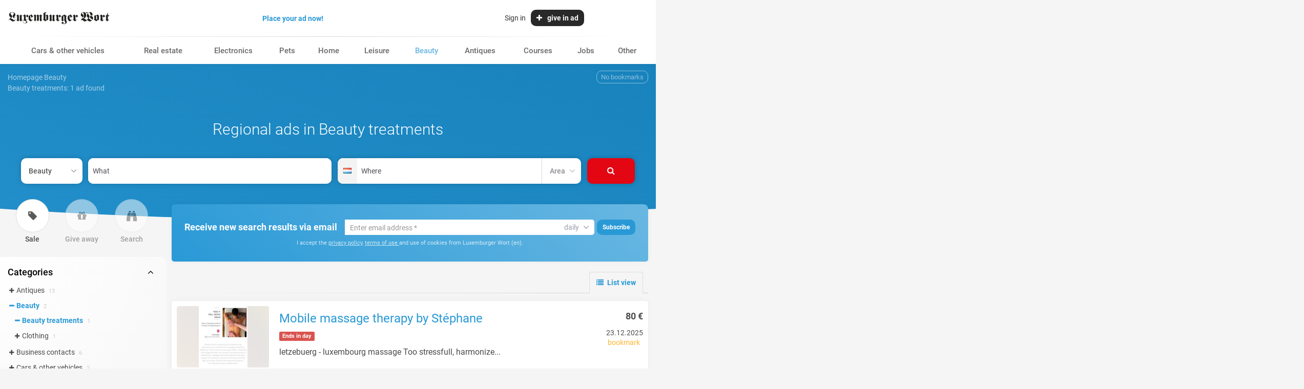

--- FILE ---
content_type: text/html; charset=utf-8
request_url: https://anzeigen.wort.lu/en/category/beauty/beauty-behandlungen
body_size: 26537
content:
<!DOCTYPE html>
<html lang="en" class="skin-alternative1">
<head>
<meta charset="utf-8" />
<meta http-equiv="cache-control" content="no-cache" />
<meta http-equiv="pragma" content="no-cache" />
<meta name="robots" content="index, follow, noarchive" />
<meta name="content-language" content="en" />
<meta name="description" content="Hier finden Sie alle Anzeigen aus der Kategorie Beauty treatments Entdecken Sie alle Anzeigen in Luxemburg und Umgebung." />
<meta name="author" content="Luxemburger Wort (en)" />
<meta name="copyright" content="Luxemburger Wort (en)" />
<meta name="twitter:card" content="summary_large_image" />
<meta property="og:type" content="website" />
<meta property="og:title" content="Beauty treatments | wort.lu" />
<meta name="twitter:title" content="Beauty treatments | wort.lu">
<meta property="og:description" content="Here you find all ads from the category Beauty treatments Discover all the ads in Luxembourg and surrounding area." />
<meta name="twitter:description" content="Here you find all ads from the category Beauty treatments Discover all the ads in Luxembourg and surrounding area.">
<meta property="og:site_name" content="Luxemburger Wort (en)" />
<meta property="og:url" content="https://anzeigen.wort.lu/en/category/beauty/beauty-behandlungen" />
<meta property="og:image" content="https://anzeigen.wort.lu/_em_daten/global/og-image.jpg" />
<meta name="twitter:image" content="https://anzeigen.wort.lu/_em_daten/global/og-image.jpg">
<meta property="og:image:width" content="500" />
<meta property="og:image:height" content="500" />
<meta name="image_for_search" content="https://anzeigen.wort.lu/_em_daten/global/og-image.jpg" />
<meta name="image_src" content="https://anzeigen.wort.lu/_em_daten/global/og-image.jpg" />
<title>Beauty treatments | wort.lu</title>
<link rel="canonical" href="https://anzeigen.wort.lu/en/category/beauty/beauty-behandlungen" />
<script>var APPLICATION_SUBPATH = "en";</script><script type="text/javascript">window.gdprAppliesGlobally=true;(function(){function a(e){if(!window.frames[e]){if(document.body&&document.body.firstChild){var t=document.body;var n=document.createElement("iframe");n.style.display="none";n.name=e;n.title=e;t.insertBefore(n,t.firstChild)}
else{setTimeout(function(){a(e)},5)}}}function e(n,r,o,c,s){function e(e,t,n,a){if(typeof n!=="function"){return}if(!window[r]){window[r]=[]}var i=false;if(s){i=s(e,t,n)}if(!i){window[r].push({command:e,parameter:t,callback:n,version:a})}}e.stub=true;function t(a){if(!window[n]||window[n].stub!==true){return}if(!a.data){return}
var i=typeof a.data==="string";var e;try{e=i?JSON.parse(a.data):a.data}catch(t){return}if(e[o]){var r=e[o];window[n](r.command,r.parameter,function(e,t){var n={};n[c]={returnValue:e,success:t,callId:r.callId};a.source.postMessage(i?JSON.stringify(n):n,"*")},r.version)}}
if(typeof window[n]!=="function"){window[n]=e;if(window.addEventListener){window.addEventListener("message",t,false)}else{window.attachEvent("onmessage",t)}}}e("__tcfapi","__tcfapiBuffer","__tcfapiCall","__tcfapiReturn");a("__tcfapiLocator");(function(e){
var t=document.createElement("script");t.id="spcloader";t.type="text/javascript";t.async=true;t.src="https://sdk.privacy-center.org/"+e+"/loader.js?target="+document.location.hostname;t.charset="utf-8";var n=document.getElementsByTagName("script")[0];n.parentNode.insertBefore(t,n)})("11ef8ac9-6270-4d5e-8b99-8d6a5bd60059")})();</script>

<script type="text/javascript">
function getCookie(cname) {
var name = cname + "=";
var decodedCookie = decodeURIComponent(document.cookie);
var ca = decodedCookie.split(";");
for(var i = 0; i <ca.length; i++) {
var c = ca[i];
while (c.charAt(0) == " ") {
c = c.substring(1);
}
if (c.indexOf(name) == 0) {
return c.substring(name.length, c.length);
}
}
return "";
}

if (getCookie("didomi_token") != "") {

var didomi_json = window.atob(getCookie("didomi_token"));
var didomi_obj = JSON.parse(didomi_json);
var didomi_enabled = (typeof didomi_obj.vendors["enabled"] != "undefined") ? didomi_obj.vendors["enabled"].join(",") : "";

window.didomiConfig = {
languages: {
enabled: ["de"],
default: "de"
}
};
}
</script>

<link rel="preload" href="/_em_cms/globals/definitions/vendor/js/script.min.js" as="script">
<link rel="preload" href="/_em_cms/globals/definitions/vendor/js/script-config.js" as="script">

<script type="text/javascript" src="/_em_cms/globals/definitions/vendor/js/script.min.js"></script>
<script type="text/javascript" src="/_em_cms/globals/definitions/vendor/js/script-config.js"></script>

<link rel="preload" href="/_em_cms/globals/definitions/vendor/fontawesome/fonts/fontawesome-webfont.woff2?v=4.7.0" as="font" type="font/woff2" crossorigin="anonymous">

<link rel="preload" href="/_em_cms/globals/definitions/vendor/fontawesome/css/font-awesome.min.css" as="style">
<link rel="preload" href="/_em_cms/globals/definitions/vendor/bootstrap-3.4.4/css/bootstrap.min.css?v=3.4.4.2" as="style">
<link rel="preload" href="/_em_cms/globals/definitions/vendor/bootstrap-3.4.4/js/bootstrap.min.js" as="script">
<link rel="preload" href="/_em_cms/globals/definitions/vendor/js/jquery-3.7.1.min.js" as="script">
<link rel="preload" href="/_em_cms/globals/definitions/vendor/js/jquery-migrate-3.5.2.min.js" as="script">

<link rel="stylesheet" href="/_em_cms/globals/definitions/vendor/fontawesome/css/font-awesome.min.css" type="text/css">
<link rel="stylesheet" href="/_em_cms/globals/definitions/vendor/bootstrap-3.4.4/css/bootstrap.min.css?v=3.4.4.2"  type="text/css">

<script type="text/javascript" src="/_em_cms/globals/definitions/vendor/js/jquery-3.7.1.min.js"></script>
<script type="text/javascript" src="/_em_cms/globals/definitions/vendor/js/jquery-migrate-3.5.2.min.js"></script>
<script type="text/javascript" src="/_em_cms/globals/definitions/vendor/bootstrap-3.4.4/js/bootstrap.min.js"></script>

<script>
function refreshAdSlots () {}
</script>

<!-- Google Tag Manager -->
<script>
(function (w, d, s, l, i) {
w[l] = w[l] || []; w[l].push({ "gtm.start": new Date().getTime(), event: "gtm.js" });
var f = d.getElementsByTagName(s)[0], j = d.createElement(s), dl = l != "dataLayer" ? "&l=" + l : "";
j.async = true; j.src = "https://www.googletagmanager.com/gtm.js?id=" + i + dl;
f.parentNode.insertBefore(j, f);
})(window, document, "script", "dataLayer", "GTM-TBKC4PPR");
</script>
<!-- End Google Tag Manager --> 
<!-- Facebook Pixel Code --> 
<script type="text/javascript">

if (typeof didomi_enabled != "undefined" && didomi_enabled.indexOf("c:facebook-bj4FJFHW") > -1) {
!function(f,b,e,v,n,t,s) 
{if(f.fbq)return;n=f.fbq=function(){n.callMethod? 
n.callMethod.apply(n,arguments):n.queue.push(arguments)}; 
if(!f._fbq)f._fbq=n;n.push=n;n.loaded=!0;n.version="2.0"; 
n.queue=[];t=b.createElement(e);t.async=!0; 
t.src=v;s=b.getElementsByTagName(e)[0]; 
s.parentNode.insertBefore(t,s)}(window,document,"script", 
"https://connect.facebook.net/en_US/fbevents.js"); 
fbq("init", "1801211470205947"); 
fbq("track", "PageView"); 
}
</script> 
<noscript> 
<img height="1" width="1" 
src="https://www.facebook.com/tr?id=1801211470205947&ev=PageView 
&noscript=1"/> 
</noscript> 
<!-- End Facebook Pixel Code -->
<!-- 0,5/0-->
<link rel="preload" href="https://anzeigen.wort.lu/en/_em_cms/globals/csslibs.php?em_client=luxmarketen&amp;em_subclient=luxmarketen&amp;em_ssc=LCwsLA==&amp;em_load_scopes=0,5&amp;em_view=desktop&amp;em_cache_css=1755601849" as="style" />
<link rel="stylesheet" type="text/css" href="https://anzeigen.wort.lu/en/_em_cms/globals/csslibs.php?em_client=luxmarketen&amp;em_subclient=luxmarketen&amp;em_ssc=LCwsLA==&amp;em_load_scopes=0,5&amp;em_view=desktop&amp;em_cache_css=1755601849" />
<!-- global/0-->
<link rel="preload" href="https://anzeigen.wort.lu/en/_em_cms/globals/jslibs.php?em_client=luxmarketen&amp;em_subclient=luxmarketen&amp;em_ssc=LCwsLA==&amp;em_view=desktop&amp;em_cache_js=1755682228" as="script" />
<!-- Anzeigensuche/0-->
<link rel="preload" href="https://anzeigen.wort.lu/en/_em_cms/globals/jslibs.php?em_client=luxmarketen&amp;em_subclient=luxmarketen&amp;em_ssc=LCwsLA==&amp;em_load_scope=5&amp;em_view=desktop&amp;em_cache_js=1755682248" as="script" />
<link href="/_em_daten/luxmarketen/_layout/favicon.ico" rel="shortcut icon" type="image/vnd.microsoft.icon" />
<link href="/_em_daten/luxmarketen/_layout/favicon.png" rel="icon" type="image/png" />
<link href="/_em_daten/luxmarketen/_layout/favicon.png" rel="apple-touch-icon" /><base href="https://anzeigen.wort.lu/en/">
<script type="application/ld+json">
{
"@context": "https://schema.org",
"@type": "WebSite",
"url": "https://anzeigen.wort.lu/en",
"potentialAction": {
"@type": "SearchAction",
"target": {
"@type": "EntryPoint",
"urlTemplate": "https://anzeigen.wort.lu/en/listing?q={search_term_string}"
},
"query-input": "required name=search_term_string"
}
}
</script>


<link rel="dns-prefetch" href="https://evolver.center">
<link rel="dns-prefetch" href="https://stats.evolver.center">


<script type="text/javascript">
var origTitle = document.getElementsByTagName("title")[0].innerHTML;
var url = 'https://anzeigen.wort.lu/en/category/beauty/beauty-behandlungen';
var Text = 'Beauty treatments | wort.lu';
</script>
<meta name="viewport" content="width=device-width, initial-scale=1.0">
<meta name="theme-color" content="#2999D6" />

<!--Google Analytics-->
<script type="text/javascript">
if (typeof didomi_enabled != "undefined" && didomi_enabled.indexOf("c:googleana-AePfAKhJ") > -1) {
(function(i,s,o,g,r,a,m){i["GoogleAnalyticsObject"]=r;i[r]=i[r]||function(){
(i[r].q=i[r].q||[]).push(arguments)},i[r].l=1*new Date();a=s.createElement(o),
m=s.getElementsByTagName(o)[0];a.async=1;a.src=g;m.parentNode.insertBefore(a,m)
})(window,document,"script","//www.google-analytics.com/analytics.js","ga");

ga("create", "UA-89054827-1", "auto");
ga("set", "anonymizeIp", true);
ga("require", "displayfeatures");
ga("send", "pageview");

var trackOutboundLink = function(url) {
ga("send", "event", "outbound", "click", url, {"hitCallback":
function () {
document.location = url;
}
});
}
}
</script>     

<style>
body {    background: #f5f5f5;}
</style>



<script>

function getLocal(key) {
var data = false;
try {
data = JSON.parse(localStorage.getItem(key));
return data;
} catch(e) {
return false;
}
}

if (window.matchMedia && window.matchMedia("(prefers-color-scheme: dark)").matches) {
var design = getLocal("personal-design");
if(design == null) {
jQuery("html").addClass("night");
jQuery(document).ready(function() {
jQuery("#personalize-functions-design").prop("checked", true);
});
}
}

window.matchMedia("(prefers-color-scheme: dark)").addEventListener("change", e => {
const newColorScheme = e.matches ? "dark" : "light";
var design = getLocal("personal-design");
if(design == null) {
if(newColorScheme == "dark") {
jQuery("html").addClass("night");
jQuery(document).ready(function() {
jQuery("#personalize-functions-design").prop("checked", true);
});
} else {
jQuery("html").removeClass("night");
jQuery(document).ready(function() {
jQuery("#personalize-functions-design").prop("checked", false);
});
}
}
});

var design = getLocal("personal-design");
if(design == null) {
design = "";
}

if(design == "dark") {
jQuery("html").addClass("night").removeClass("theme-light");
jQuery(document).ready(function() {
jQuery("#personalize-functions-design").prop("checked", true);
});
}

if(design == "light") {
jQuery("html").addClass("theme-light").removeClass("night");
jQuery(document).ready(function() {
jQuery("#personalize-functions-design").prop("checked", false);
});
}

</script>

</head>
<body id="em_body_top" onload="if(typeof init == 'function') init();">
<!-- em-cms-cut --><!-- em-cms-cut -->
<style>
body {    background: #f5f5f5;}
</style>

<script>
jQuery("html").addClass("not-logged-in");
// objTextsForJS begin
var objTextsForJS = {
"languages_search_was_placeholder": "What",
"languages_search_wo_placeholder": "Where",
"languages_search_was_hinweis_placeholder": "Keyword or ID",
"languages_search_wo_hinweis_placeholder": "ZIP, City",
"languages_back_prev_page": "back to previous page",
"languages_search_dropdown_btn": "All categories",
"languages_daterangepicker_ranges_1": "Today",
"languages_daterangepicker_ranges_2": "Last week",
"languages_daterangepicker_ranges_3": "Last month",
"languages_daterangepicker_ranges_4": "3 last months",
"languages_daterangepicker_fromLabel": "From",
"languages_daterangepicker_toLabel": "To",
"languages_daterangepicker_customRangeLabel": "Free choice",
"languages_daterangepicker_daysOfWeek": [
                            "Su",
                            "Mo",
                            "Tu",
                            "We",
                            "Th",
                            "Fr",
                            "Sa"
                        ],
"languages_daterangepicker_monthNames": [
                            "January",
                            "February",
                            "March",
                            "April",
                            "May",
                            "June",
                            "July",
                            "August",
                            "September",
                            "Oktober",
                            "November",
                            "December"
                        ],
"languages_saved_items_text_1": "bookmarked",
"languages_saved_items_text_2": "bookmark",
"languages_saved_items_text_3": "No bookmarks",
"languages_saved_items_text_4": "ad bookmarked",
"languages_saved_items_text_5": "ads bookmarked",
"languages_saved_items_text_6": "delete",
"languages_saved_items_text_7": "delete all bookmarked ads",
"languages_saved_items_text_8": "Details",
"languages_messages_text_1": "no new messages",
"languages_messages_text_2": "new message",
"languages_messages_text_3": "new message",
"languages_facet_categorie": "Categories",
"languages_facet_price": "Price",
"languages_facet_range": "Period",
"languages_filter_fold": "Fold in all filters",
"languages_filter_expand": "Unfold all filters",
"languages_search_umkreis": "Area"
};
// objTextsForJS end

var hash = window.location.hash;
if(hash === "#redirectlogin/") {jQuery("html").addClass("hidden");}
if(hash === "#redirect") {jQuery("html").addClass("hidden");}

jQuery(document).ready(function() {
if(jQuery(".alert-danger").length > 0 || jQuery(".alert-success").length > 0) {
jQuery("html").removeClass("hidden");
}

const hashTestRegex = /^[a-zA-Z0-9\-_#]+$/;

if(hash && hashTestRegex.test(hash)) {
strThisAnchor = hash.replace("#", "");
strThisAnchor = strThisAnchor.replace("/", "");
if(jQuery("#" + strThisAnchor).length > 0) {
window.setTimeout(function() {
jQuery("html, body").animate({
scrollTop: jQuery("#" + strThisAnchor).offset().top - 150
}, 500);
},500);
}
return false;
}

});


</script>


<!-- em-cms-cut -->
<!-- Wrapper -->
<div class="wrapper homepage category  en beauty beauty-behandlungen">
<div class="container">
<div id="em_ad_superbanner" class="superbanner gpt-container text-right hidden-xs hidden-sm">

</div>
</div>


<div class="navigation-outer hidden-print">
<div class="navigation">
<div class="container">
<header class="navbar" id="top" role="banner">

<div class="navbar-header clearfix">
<!-- <a href="#mm-mainmenu" class="navbar-toggle navbar-toggle-mmenu hidden-lg">
<i class="fa fa-bars"></i><i class="fa fa-times"></i>
</a>-->

<div class="navbar-brand nav" id="brand">
<a href="//anzeigen.wort.lu/en" class="pull-left logo">
<picture>
<source srcset="/_em_daten/luxmarketen/_layout/luxemburgerwort_logo.png" media="(min-width: 768px)">
<source srcset="/_em_daten/luxmarketen/_layout/luxemburgerwort_logo.png" media="(min-width: 0px)">
<img class="logo-image" src="/_em_daten/luxmarketen/_layout/luxemburgerwort_logo.png" alt="Logo evolvergroup" width="200" height="19">
</picture>
</a>
</div>
<div class="search-box-head text-deco center show-header-btn">
<a href="//anzeigen.wort.lu/en/anbieten" class="btn em_btn_link_primary em_btn_bold">Place your ad now!</a>
</div>
<div class="navbar-functions-container hidden-lg">
<a href="//anzeigen.wort.lu/en/mein-konto/meine-nachrichten"
class="navbar-icons navbar-messages hidden">
<i class="fa fa-envelope-o"></i>
<span class="emMessageServiceCount comment-count hidden"></span>
</a>
<a href="//anzeigen.wort.lu/en/anbieten" class="hidden-lg navbar-icons navbar-insert">
<i class="fa fa-plus"></i>
</a>
<a href="javascript:void(0);" class="hidden-lg navbar-icons navbar-filter">
<i class="fa fa-search"></i>
</a>
<a href="//anzeigen.wort.lu/en/mein-konto" class="hidden-lg navbar-icons navbar-user">
<i class="fa fa-user"></i>
</a>
<a href="#mm-mainmenu" class="navbar-toggle navbar-toggle-mmenu hidden-lg hidden-print">
<i class="fa fa-bars"></i><i class="fa fa-times"></i>
</a>
</div>
<h1 class="search-startseite-h1 hidden">Buy and sell in Luxembourg</h1>
<form class="navbar-left search-box-head clearfix hidden" role="search">
<div class="input-group search-box-dropdown search-box-property">
<div class="input-group-btn kategorien bs-dropdown">
<button type="button" class="btn dropdown-toggle btn-kategorien" data-toggle="dropdown" aria-haspopup="listbox" 
aria-expanded="false" aria-controls="dropdown-menu-kategorien">All categories <span class="caret"></span></button>
<div id="dropdown-menu-kategorien" class="dropdown-menu dropdown-menu-left dropdown-menu-kategorien"  role="listbox">    <script>
        var categoryToSeo = {"Real estate":"immobilienmarkt","Cars & other vehicles":"automobile","Electronics":"multimedia","Pets":"tiere","Home":"wohnen","Leisure":"freizeit","Beauty":"beauty","Antiques":"antiquitaeten","Family":"familie","Courses":"kurse","Cars & other vehicles > Cars":"automobile\/autos","Cars & other vehicles > Bikes":"automobile\/motos","Cars & other vehicles > Other":"automobile\/andere","Cars & other vehicles > Other > Commercial vehicles":"automobile\/andere\/nutzfahrzeuge","Cars & other vehicles > Other > Tires and rims":"automobile\/andere\/reifen-und-felgen","Cars & other vehicles > Other > Accessories":"automobile\/andere\/zubehoer","Cars & other vehicles > Other > Other":"automobile\/andere\/andere","Electronics > Consoles & Video games":"multimedia\/konsolen-und-videospiele","Electronics > Audio & Video":"multimedia\/bild-und-ton","Electronics > Telephone & Accessories":"multimedia\/telefon-und-zubehoer","Electronics > Laptops, Tablets & Accessories":"multimedia\/laptops-tablets-und-zubehoer","Electronics > Other":"multimedia\/andere","Pets > Dogs":"tiere\/hunde","Pets > Cats":"tiere\/katzen","Pets > Accessories":"tiere\/tiere-zubehoer","Pets > Other":"tiere\/andere","Home > Decoration":"wohnen\/deko","Home > DIY":"wohnen\/heimwerker","Home > Furniture":"wohnen\/moebel","Home > Appliances":"wohnen\/haushaltsgeraete","Home > Home textiles":"wohnen\/heimtextilien","Home > Garden":"wohnen\/garten","Home > Around the table":"wohnen\/rund-um-den-tisch","Leisure > Books & Newspapers":"freizeit\/buecher-und-zeitungen","Leisure > Games":"freizeit\/spiele","Leisure > Travel":"freizeit\/reisen","Leisure > Bicycles":"freizeit\/fahrraeder","Leisure > Sports equipment":"freizeit\/sportequipment","Leisure > Sports accessories":"freizeit\/zubehoer-sport","Leisure > Collections":"freizeit\/sammlungen","Leisure > CD & DVD":"freizeit\/cd-und-dvd","Leisure > Music accessories":"freizeit\/musik-zubehoer","Leisure > Musical instruments":"freizeit\/musikinstrumente","Beauty > Beauty articles":"beauty\/beauty-artikel","Beauty > Beauty treatments":"beauty\/beauty-behandlungen","Beauty > Clothing":"beauty\/bekleidung","Beauty > Shoes":"beauty\/schuhe","Beauty > Bags":"beauty\/taschen","Beauty > Accessories":"beauty\/accessoires","Beauty > Watches & Jewellery":"beauty\/uhren-und-schmuck","Antiques > Paintings":"antiquitaeten\/bilder","Antiques > Jewellery":"antiquitaeten\/schmuck","Antiques > Furniture":"antiquitaeten\/moebel","Antiques > Other":"antiquitaeten\/andere","Family > Everything for your child":"familie\/rund-ums-kind","Family > Everything for school":"familie\/alles-fuer-die-schule","Family > Children's wear":"familie\/kinderbekleidung","Family > Babysitter":"familie\/babysitter","Courses > Private lessons":"kurse\/nachhilfestunden","Courses > Other":"kurse\/andere-kurse","Events":"agenda","Events > Events":"agenda\/veranstaltungen","Real estate > Real Estate North":"immobilienmarkt\/immobilien-norden","Real estate > Real Estate East":"immobilienmarkt\/immobilien-osten","Real estate > Real Estate South":"immobilienmarkt\/immobilien-sueden","Real estate > Real Estate West":"immobilienmarkt\/immobilien-westen","Real estate > Real Estate Center":"immobilienmarkt\/immobilien-zentrum","Real estate > Real Estate abroad":"immobilienmarkt\/immobilien-ausland","Real estate > Real Estate Various":"immobilienmarkt\/immobilien-varia","Real estate > Renting":"immobilienmarkt\/vermietungen","Real estate > Rent Request":"immobilienmarkt\/mietgesuche","Real estate > Purchase Estate":"immobilienmarkt\/immobilien-ankauf","Real estate > Holiday home":"immobilienmarkt\/ferienwohnungen","Jobs":"stellenmarkt","Jobs > Job search":"stellenmarkt\/stellengesuche","Jobs > Job offer":"stellenmarkt\/stellenangebote","Contact ads":"bekanntschaften","Contact ads > Contact ads":"bekanntschaften\/bekanntschaften","Business contacts":"geschaeftsverbindungen","Business contacts > Business contacts":"geschaeftsverbindungen\/geschaeftsverbindungen","Home > Office":"wohnen\/buero"};
    </script>

    <script>
        var seoLinksToId = {"immobilienmarkt":1001259,"automobile":1001260,"multimedia":1001261,"tiere":1001262,"wohnen":1001263,"freizeit":1001264,"beauty":1001265,"antiquitaeten":1001266,"familie":1001267,"kurse":1001268,"automobile\/autos":1001285,"automobile\/motos":1001286,"automobile\/andere":1001287,"automobile\/andere\/nutzfahrzeuge":1001288,"automobile\/andere\/reifen-und-felgen":1001289,"automobile\/andere\/zubehoer":1001290,"automobile\/andere\/andere":1001291,"multimedia\/konsolen-und-videospiele":1001292,"multimedia\/bild-und-ton":1001293,"multimedia\/telefon-und-zubehoer":1001294,"multimedia\/laptops-tablets-und-zubehoer":1001295,"multimedia\/andere":1001296,"tiere\/hunde":1001297,"tiere\/katzen":1001298,"tiere\/tiere-zubehoer":1001299,"tiere\/andere":1001300,"wohnen\/deko":1001301,"wohnen\/heimwerker":1001302,"wohnen\/moebel":1001303,"wohnen\/haushaltsgeraete":1001304,"wohnen\/heimtextilien":1001305,"wohnen\/garten":1001306,"wohnen\/rund-um-den-tisch":1001307,"freizeit\/buecher-und-zeitungen":1001308,"freizeit\/spiele":1001309,"freizeit\/reisen":1001310,"freizeit\/fahrraeder":1001311,"freizeit\/sportequipment":1001312,"freizeit\/zubehoer-sport":1001313,"freizeit\/sammlungen":1001314,"freizeit\/cd-und-dvd":1001315,"freizeit\/musik-zubehoer":1001316,"freizeit\/musikinstrumente":1001317,"beauty\/beauty-artikel":1001318,"beauty\/beauty-behandlungen":1001319,"beauty\/bekleidung":1001320,"beauty\/schuhe":1001321,"beauty\/taschen":1001322,"beauty\/accessoires":1001323,"beauty\/uhren-und-schmuck":1001324,"antiquitaeten\/bilder":1001325,"antiquitaeten\/schmuck":1001326,"antiquitaeten\/moebel":1001327,"antiquitaeten\/andere":1001328,"familie\/rund-ums-kind":1001329,"familie\/alles-fuer-die-schule":1001330,"familie\/kinderbekleidung":1001331,"familie\/babysitter":1001332,"kurse\/nachhilfestunden":1001333,"kurse\/andere-kurse":1001334,"agenda":1001346,"agenda\/veranstaltungen":1001347,"immobilienmarkt\/immobilien-norden":1001335,"immobilienmarkt\/immobilien-osten":1001336,"immobilienmarkt\/immobilien-sueden":1001337,"immobilienmarkt\/immobilien-westen":1001338,"immobilienmarkt\/immobilien-zentrum":1001339,"immobilienmarkt\/immobilien-ausland":1001340,"immobilienmarkt\/immobilien-varia":1001341,"immobilienmarkt\/vermietungen":1001342,"immobilienmarkt\/mietgesuche":1001343,"immobilienmarkt\/immobilien-ankauf":1001344,"immobilienmarkt\/ferienwohnungen":1001345,"stellenmarkt":1001349,"stellenmarkt\/stellengesuche":1001350,"stellenmarkt\/stellenangebote":1001351,"bekanntschaften":1001352,"bekanntschaften\/bekanntschaften":1001353,"geschaeftsverbindungen":1001355,"geschaeftsverbindungen\/geschaeftsverbindungen":1001356,"wohnen\/buero":1001357};
    </script>

<ul>
            <li role="option"><a href="#" role="button" data-value="Cars &amp; other vehicles" data-category="/en/category/automobile" data-category-id="1001260">Cars &amp; other vehicles</a></li>
            <li role="option"><a href="#" role="button" data-value="Real estate" data-category="/en/category/immobilienmarkt" data-category-id="1001259">Real estate</a></li>
            <li role="option"><a href="#" role="button" data-value="Electronics" data-category="/en/category/multimedia" data-category-id="1001261">Electronics</a></li>
            <li role="option"><a href="#" role="button" data-value="Pets" data-category="/en/category/tiere" data-category-id="1001262">Pets</a></li>
            <li role="option"><a href="#" role="button" data-value="Home" data-category="/en/category/wohnen" data-category-id="1001263">Home</a></li>
            <li role="option"><a href="#" role="button" data-value="Leisure" data-category="/en/category/freizeit" data-category-id="1001264">Leisure</a></li>
            <li role="option"><a href="#" role="button" data-value="Beauty" data-category="/en/category/beauty" data-category-id="1001265">Beauty</a></li>
            <li role="option"><a href="#" role="button" data-value="Antiques" data-category="/en/category/antiquitaeten" data-category-id="1001266">Antiques</a></li>
            <li role="option"><a href="#" role="button" data-value="Courses" data-category="/en/category/kurse" data-category-id="1001268">Courses</a></li>
            <li role="option"><a href="#" role="button" data-value="Events" data-category="/en/category/agenda" data-category-id="1001346">Events</a></li>
            <li role="option"><a href="#" role="button" data-value="Jobs" data-category="/en/category/stellenmarkt" data-category-id="1001349">Jobs</a></li>
            <li role="option"><a href="#" role="button" data-value="Contact ads" data-category="/en/category/bekanntschaften" data-category-id="1001352">Contact ads</a></li>
            <li role="option"><a href="#" role="button" data-value="Business contacts" data-category="/en/category/geschaeftsverbindungen" data-category-id="1001355">Business contacts</a></li>
        <li role="option" class="active" aria-selected="true"><a href="#" role="button" data-value="">All categories</a></li>
</ul>
</div>
<p id="liveFeedbackCategories" aria-live="polite" class="sr-only"></p> 
<input type="hidden" id="search_categories" value="">
</div>
<div class="input-container input-group input-group-suchbegriff clearfix">
<label for="search-suchbegriff-content" class="sr-only">What</label>
<input type="text" class="form-control search-suchbegriff" id="search-suchbegriff-content" placeholder="What" autocomplete="off" list="autocompleteOff" aria-autocomplete="none" spellcheck="false" aria-controls="search-suchbegriff-typeahead">
<span></span>
<div id="search-suchbegriff-typeahead" role="listbox" class="search-typeahead tt-empty"></div>
</div>
<div class="input-container input-group input-group-city clearfix">
<div class="input-group-btn flags bs-dropdown">
<button type="button" class="btn dropdown-toggle btn-flags" data-toggle="dropdown" aria-haspopup="listbox" aria-expanded="false" aria-label="Waehlen Sie ein Land als Suchfilter aus." aria-controls="dropdown-menu-flags"><i aria-hidden="true" class="famfamfam-flags lu"></i><span class="sr-only"></span></button>
<div class="dropdown-menu dropdown-menu-right dropdown-menu-flags">
<ul id="dropdown-menu-flags" role="listbox">
<li role="option" class="active"><a href="#" data-value="Luxemburg" title="Location search in Luxembourg"><i class="famfamfam-flags lu"></i></a></li>
<li role="option"><a role="button" href="#" data-value="Deutschland" title="Location search in Germany"><i class="famfamfam-flags de"></i></a></li>
<li role="option"><a role="button" href="#" data-value="Österreich" title="Location search in Austria"><i class="famfamfam-flags at"></i></a></li>
<li role="option"><a role="button" href="#" data-value="Schweiz" title="Location search in Switzerland"><i class="famfamfam-flags ch"></i></a></li>
<li role="option"><a role="button" href="#" data-value="Niederlande" title="Location search in Netherlands"><i class="famfamfam-flags nl"></i></a></li>
<li role="option"><a role="button" href="#" data-value="Frankreich" title="Location search in France"><i class="famfamfam-flags fr"></i></a></li>
<li role="option"><a role="button" href="#" data-value="Polen" title="Location search in Poland"><i class="famfamfam-flags pl"></i></a></li>
</ul>
<p id="liveFeedbackCountries" aria-live="polite" class="sr-only"></p>   
</div>
<input type="hidden" id="search_location_country" value="Luxemburg">
</div>

<div class="input-container" style="width: 100%; display: table-cell;">
<label for="search-city-content" class="sr-only">Where</label>
<input type="text" class="form-control search-suchort" placeholder="Where" id="search-city-content" value="" data-facet="6" data-geoloc="" data-geopoly="" autocomplete="off" list="autocompleteOff" aria-autocomplete="none" spellcheck="false">
<span></span>
</div>

<div class="input-group-btn umkreissuche bs-dropdown">
<button type="button" class="btn dropdown-toggle btn-km disabled" data-toggle="dropdown" aria-haspopup="listbox" aria-expanded="false" aria-label="Waehlen Sie einen Umkreis für die Ortssuche aus." aria-controls="dropdown-menu-umkreis">Area <span class="caret"></span></button>
<div class="dropdown-menu dropdown-menu-right dropdown-menu-km">
<ul id="dropdown-menu-umkreis" role="listbox">
<li class="active" role="option"><a href="#" data-value="1">Area</a></li>
<li role="option"><a href="#" data-value="5000">5 km</a></li>
<li role="option"><a href="#" data-value="10000">10 km</a></li>
<li role="option"><a href="#" data-value="20000">20 km</a></li>
<li role="option"><a href="#" data-value="50000">50 km</a></li>
<li role="option"><a href="#" data-value="100000">100 km</a></li>
<li role="option"><a href="#" data-value="200000">200 km</a></li>
</ul>
</div>
<span class="from-center-marker hidden text-muted">from town center</span>
<input type="hidden" id="search_location_radius" value="1">
</div>
</div>

<div class="input-group-btn">
<button type="submit" class="btn btn-search btn-jetzt-suchen" aria-label="Jetzt Suchen"><span class="hidden-xs"><i aria-hidden="true" class="fa fa-search fa-fw"></i></span><span class="hidden-lg bold">Search now</span></button>
</div>
</div>
</form>

<div class="row sticky-filter-scout hidden hidden-md hidden-lg no-sticky">
<div class="col-xs-12 filter-sort-container">
<div class="scroll-to-scout hidden" id="scroll-to-scout">
<a role="button" href="javascript:void(0);" class="btn btn-primary btn-sm"><b>Suche speichern</b></a>
</div>
<div class="listing-filter-btn hidden-lg">
<a role="button" href="javascript:void(0);" class="btn btn-secondary btn-sm hidden-lg show-site-filter"><b>Filter</b></a>
</div>
</div>
</div>
<div id="submenu"></div>
</div>

<div class="clearfix"></div>




<nav id="mainmenu" class="site-navigation hide-header-menu" role="navigation">
<ul class="menu-level-1 clearfix margin-bottom-0" id="main-menu-destination">



</ul>
</nav>

<div class="hidden" id="main-menu-hidden">
<ul class="menu-level-1 clearfix margin-bottom-0">
                        <li class="megamenu has-child item-id-1001260">
                <a href="/en/category/automobile" target="_top" title="Cars &amp; other vehicles">Cars &amp; other vehicles</a>
                                    <ul class="sub-megamenu">
                        <li>
                            <div class="container">
                                <div class="row">
                                    <div class="col-md-6">
                                                                                    <div class="row">
                                                <div class="col-md-6">
                                                    <span class="h3-title">Top categories</span>
                                                    <ul>
                                                                                                                                                                                    <li class="item-id-1001287">
                                                                    <a href="/en/category/automobile/andere" title="Other">Other</a>
                                                                </li>
                                                                                                                                                                        </ul>
                                                </div>
                                                                                            </div>
                                                                            </div>
                                    <div class="col-md-6">
                                        <div class="sub-megamenu-teaser kategorie-1001260">
                                            <div class="row">
                                                <div class="col-md-10">
                                                    <div class="landing-button-box">
                                                        <div class="sub-megamenu-teaser-headline">Cars &amp; other vehicles<br><small>Discover this category</small></div>
                                                    </div>
                                                </div>
                                            </div>
                                        </div>
                                    </div>
                                </div>
                            </div>
                        </li>
                    </ul>
                            </li>
                                <li class="megamenu has-child item-id-1001259">
                <a href="/en/category/immobilienmarkt" target="_top" title="Real estate">Real estate</a>
                                    <ul class="sub-megamenu">
                        <li>
                            <div class="container">
                                <div class="row">
                                    <div class="col-md-6">
                                                                                    <div class="row">
                                                <div class="col-md-6">
                                                    <span class="h3-title">Top categories</span>
                                                    <ul>
                                                                                                                                                                                    <li class="item-id-1001336">
                                                                    <a href="/en/category/immobilienmarkt/immobilien-osten" title="Real Estate East">Real Estate East</a>
                                                                </li>
                                                                                                                                                                                                                                                <li class="item-id-1001342">
                                                                    <a href="/en/category/immobilienmarkt/vermietungen" title="Renting">Renting</a>
                                                                </li>
                                                                                                                                                                        </ul>
                                                </div>
                                                                                            </div>
                                                                            </div>
                                    <div class="col-md-6">
                                        <div class="sub-megamenu-teaser kategorie-1001259">
                                            <div class="row">
                                                <div class="col-md-10">
                                                    <div class="landing-button-box">
                                                        <div class="sub-megamenu-teaser-headline">Real estate<br><small>Discover this category</small></div>
                                                    </div>
                                                </div>
                                            </div>
                                        </div>
                                    </div>
                                </div>
                            </div>
                        </li>
                    </ul>
                            </li>
                                <li class="megamenu has-child item-id-1001261">
                <a href="/en/category/multimedia" target="_top" title="Electronics">Electronics</a>
                                    <ul class="sub-megamenu">
                        <li>
                            <div class="container">
                                <div class="row">
                                    <div class="col-md-6">
                                                                                    <div class="row">
                                                <div class="col-md-6">
                                                    <span class="h3-title">Top categories</span>
                                                    <ul>
                                                                                                                                                                                    <li class="item-id-1001292">
                                                                    <a href="/en/category/multimedia/konsolen-und-videospiele" title="Consoles &amp; Video games">Consoles &amp; Video games</a>
                                                                </li>
                                                                                                                                                                                                                                                <li class="item-id-1001295">
                                                                    <a href="/en/category/multimedia/laptops-tablets-und-zubehoer" title="Laptops, Tablets &amp; Accessories">Laptops, Tablets &amp; Accessories</a>
                                                                </li>
                                                                                                                                                                                                                                                <li class="item-id-1001296">
                                                                    <a href="/en/category/multimedia/andere" title="Other">Other</a>
                                                                </li>
                                                                                                                                                                                                                                                <li class="item-id-1001294">
                                                                    <a href="/en/category/multimedia/telefon-und-zubehoer" title="Telephone &amp; Accessories">Telephone &amp; Accessories</a>
                                                                </li>
                                                                                                                                                                        </ul>
                                                </div>
                                                                                            </div>
                                                                            </div>
                                    <div class="col-md-6">
                                        <div class="sub-megamenu-teaser kategorie-1001261">
                                            <div class="row">
                                                <div class="col-md-10">
                                                    <div class="landing-button-box">
                                                        <div class="sub-megamenu-teaser-headline">Electronics<br><small>Discover this category</small></div>
                                                    </div>
                                                </div>
                                            </div>
                                        </div>
                                    </div>
                                </div>
                            </div>
                        </li>
                    </ul>
                            </li>
                                <li class="megamenu has-child item-id-1001262">
                <a href="/en/category/tiere" target="_top" title="Pets">Pets</a>
                                    <ul class="sub-megamenu">
                        <li>
                            <div class="container">
                                <div class="row">
                                    <div class="col-md-6">
                                                                                    <div class="row">
                                                <div class="col-md-6">
                                                    <span class="h3-title">Top categories</span>
                                                    <ul>
                                                                                                                                                                                    <li class="item-id-1001298">
                                                                    <a href="/en/category/tiere/katzen" title="Cats">Cats</a>
                                                                </li>
                                                                                                                                                                                                                                                <li class="item-id-1001297">
                                                                    <a href="/en/category/tiere/hunde" title="Dogs">Dogs</a>
                                                                </li>
                                                                                                                                                                                                                                                <li class="item-id-1001300">
                                                                    <a href="/en/category/tiere/andere" title="Other">Other</a>
                                                                </li>
                                                                                                                                                                        </ul>
                                                </div>
                                                                                            </div>
                                                                            </div>
                                    <div class="col-md-6">
                                        <div class="sub-megamenu-teaser kategorie-1001262">
                                            <div class="row">
                                                <div class="col-md-10">
                                                    <div class="landing-button-box">
                                                        <div class="sub-megamenu-teaser-headline">Pets<br><small>Discover this category</small></div>
                                                    </div>
                                                </div>
                                            </div>
                                        </div>
                                    </div>
                                </div>
                            </div>
                        </li>
                    </ul>
                            </li>
                                <li class="megamenu has-child item-id-1001263">
                <a href="/en/category/wohnen" target="_top" title="Home">Home</a>
                                    <ul class="sub-megamenu">
                        <li>
                            <div class="container">
                                <div class="row">
                                    <div class="col-md-6">
                                                                                    <div class="row">
                                                <div class="col-md-6">
                                                    <span class="h3-title">Top categories</span>
                                                    <ul>
                                                                                                                                                                                    <li class="item-id-1001304">
                                                                    <a href="/en/category/wohnen/haushaltsgeraete" title="Appliances">Appliances</a>
                                                                </li>
                                                                                                                                                                                                                                                <li class="item-id-1001301">
                                                                    <a href="/en/category/wohnen/deko" title="Decoration">Decoration</a>
                                                                </li>
                                                                                                                                                                                                                                                <li class="item-id-1001303">
                                                                    <a href="/en/category/wohnen/moebel" title="Furniture">Furniture</a>
                                                                </li>
                                                                                                                                                                                                                                                <li class="item-id-1001306">
                                                                    <a href="/en/category/wohnen/garten" title="Garden">Garden</a>
                                                                </li>
                                                                                                                                                                                                                                                <li class="item-id-1001305">
                                                                    <a href="/en/category/wohnen/heimtextilien" title="Home textiles">Home textiles</a>
                                                                </li>
                                                                                                                                                                        </ul>
                                                </div>
                                                                                            </div>
                                                                            </div>
                                    <div class="col-md-6">
                                        <div class="sub-megamenu-teaser kategorie-1001263">
                                            <div class="row">
                                                <div class="col-md-10">
                                                    <div class="landing-button-box">
                                                        <div class="sub-megamenu-teaser-headline">Home<br><small>Discover this category</small></div>
                                                    </div>
                                                </div>
                                            </div>
                                        </div>
                                    </div>
                                </div>
                            </div>
                        </li>
                    </ul>
                            </li>
                                <li class="megamenu has-child item-id-1001264">
                <a href="/en/category/freizeit" target="_top" title="Leisure">Leisure</a>
                                    <ul class="sub-megamenu">
                        <li>
                            <div class="container">
                                <div class="row">
                                    <div class="col-md-6">
                                                                                    <div class="row">
                                                <div class="col-md-6">
                                                    <span class="h3-title">Top categories</span>
                                                    <ul>
                                                                                                                                                                                    <li class="item-id-1001308">
                                                                    <a href="/en/category/freizeit/buecher-und-zeitungen" title="Books &amp; Newspapers">Books &amp; Newspapers</a>
                                                                </li>
                                                                                                                                                                                                                                                <li class="item-id-1001314">
                                                                    <a href="/en/category/freizeit/sammlungen" title="Collections">Collections</a>
                                                                </li>
                                                                                                                                                                                                                                                <li class="item-id-1001309">
                                                                    <a href="/en/category/freizeit/spiele" title="Games">Games</a>
                                                                </li>
                                                                                                                                                                        </ul>
                                                </div>
                                                                                            </div>
                                                                            </div>
                                    <div class="col-md-6">
                                        <div class="sub-megamenu-teaser kategorie-1001264">
                                            <div class="row">
                                                <div class="col-md-10">
                                                    <div class="landing-button-box">
                                                        <div class="sub-megamenu-teaser-headline">Leisure<br><small>Discover this category</small></div>
                                                    </div>
                                                </div>
                                            </div>
                                        </div>
                                    </div>
                                </div>
                            </div>
                        </li>
                    </ul>
                            </li>
                                <li class="megamenu has-child item-id-1001265">
                <a href="/en/category/beauty" target="_top" title="Beauty">Beauty</a>
                                    <ul class="sub-megamenu">
                        <li>
                            <div class="container">
                                <div class="row">
                                    <div class="col-md-6">
                                                                                    <div class="row">
                                                <div class="col-md-6">
                                                    <span class="h3-title">Top categories</span>
                                                    <ul>
                                                                                                                                                                                    <li class="item-id-1001319">
                                                                    <a href="/en/category/beauty/beauty-behandlungen" title="Beauty treatments">Beauty treatments</a>
                                                                </li>
                                                                                                                                                                                                                                                <li class="item-id-1001320">
                                                                    <a href="/en/category/beauty/bekleidung" title="Clothing">Clothing</a>
                                                                </li>
                                                                                                                                                                        </ul>
                                                </div>
                                                                                            </div>
                                                                            </div>
                                    <div class="col-md-6">
                                        <div class="sub-megamenu-teaser kategorie-1001265">
                                            <div class="row">
                                                <div class="col-md-10">
                                                    <div class="landing-button-box">
                                                        <div class="sub-megamenu-teaser-headline">Beauty<br><small>Discover this category</small></div>
                                                    </div>
                                                </div>
                                            </div>
                                        </div>
                                    </div>
                                </div>
                            </div>
                        </li>
                    </ul>
                            </li>
                                <li class="megamenu has-child item-id-1001266">
                <a href="/en/category/antiquitaeten" target="_top" title="Antiques">Antiques</a>
                                    <ul class="sub-megamenu">
                        <li>
                            <div class="container">
                                <div class="row">
                                    <div class="col-md-6">
                                                                                    <div class="row">
                                                <div class="col-md-6">
                                                    <span class="h3-title">Top categories</span>
                                                    <ul>
                                                                                                                                                                                    <li class="item-id-1001327">
                                                                    <a href="/en/category/antiquitaeten/moebel" title="Furniture">Furniture</a>
                                                                </li>
                                                                                                                                                                                                                                                <li class="item-id-1001328">
                                                                    <a href="/en/category/antiquitaeten/andere" title="Other">Other</a>
                                                                </li>
                                                                                                                                                                                                                                                <li class="item-id-1001325">
                                                                    <a href="/en/category/antiquitaeten/bilder" title="Paintings">Paintings</a>
                                                                </li>
                                                                                                                                                                        </ul>
                                                </div>
                                                                                            </div>
                                                                            </div>
                                    <div class="col-md-6">
                                        <div class="sub-megamenu-teaser kategorie-1001266">
                                            <div class="row">
                                                <div class="col-md-10">
                                                    <div class="landing-button-box">
                                                        <div class="sub-megamenu-teaser-headline">Antiques<br><small>Discover this category</small></div>
                                                    </div>
                                                </div>
                                            </div>
                                        </div>
                                    </div>
                                </div>
                            </div>
                        </li>
                    </ul>
                            </li>
                                <li class="megamenu has-child item-id-1001268">
                <a href="/en/category/kurse" target="_top" title="Courses">Courses</a>
                                    <ul class="sub-megamenu">
                        <li>
                            <div class="container">
                                <div class="row">
                                    <div class="col-md-6">
                                                                                    <div class="row">
                                                <div class="col-md-6">
                                                    <span class="h3-title">Top categories</span>
                                                    <ul>
                                                                                                                                                                                    <li class="item-id-1001334">
                                                                    <a href="/en/category/kurse/andere-kurse" title="Other">Other</a>
                                                                </li>
                                                                                                                                                                                                                                                <li class="item-id-1001333">
                                                                    <a href="/en/category/kurse/nachhilfestunden" title="Private lessons">Private lessons</a>
                                                                </li>
                                                                                                                                                                        </ul>
                                                </div>
                                                                                            </div>
                                                                            </div>
                                    <div class="col-md-6">
                                        <div class="sub-megamenu-teaser kategorie-1001268">
                                            <div class="row">
                                                <div class="col-md-10">
                                                    <div class="landing-button-box">
                                                        <div class="sub-megamenu-teaser-headline">Courses<br><small>Discover this category</small></div>
                                                    </div>
                                                </div>
                                            </div>
                                        </div>
                                    </div>
                                </div>
                            </div>
                        </li>
                    </ul>
                            </li>
                                            <li class="megamenu has-child item-id-1001349">
                <a href="/en/category/stellenmarkt" target="_top" title="Jobs">Jobs</a>
                                    <ul class="sub-megamenu">
                        <li>
                            <div class="container">
                                <div class="row">
                                    <div class="col-md-6">
                                                                                    <div class="row">
                                                <div class="col-md-6">
                                                    <span class="h3-title">Top categories</span>
                                                    <ul>
                                                                                                                                                                                    <li class="item-id-1001351">
                                                                    <a href="/en/category/stellenmarkt/stellenangebote" title="Job offer">Job offer</a>
                                                                </li>
                                                                                                                                                                                                                                                <li class="item-id-1001350">
                                                                    <a href="/en/category/stellenmarkt/stellengesuche" title="Job search">Job search</a>
                                                                </li>
                                                                                                                                                                        </ul>
                                                </div>
                                                                                            </div>
                                                                            </div>
                                    <div class="col-md-6">
                                        <div class="sub-megamenu-teaser kategorie-1001349">
                                            <div class="row">
                                                <div class="col-md-10">
                                                    <div class="landing-button-box">
                                                        <div class="sub-megamenu-teaser-headline">Jobs<br><small>Discover this category</small></div>
                                                    </div>
                                                </div>
                                            </div>
                                        </div>
                                    </div>
                                </div>
                            </div>
                        </li>
                    </ul>
                            </li>
                                                <li class="has-child">
            <a href="#">Other</a>
            <ul class="child-navigation">
                                                                                                                                                                                                                                                                                                            <li class="item-id-1001346">
                        <a href="/en/category/agenda" target="_top" title="Events">Events</a>
                    </li>
                                                                                            <li class="item-id-1001352">
                        <a href="/en/category/bekanntschaften" target="_top" title="Contact ads">Contact ads</a>
                    </li>
                                                                <li class="item-id-1001355">
                        <a href="/en/category/geschaeftsverbindungen" target="_top" title="Business contacts">Business contacts</a>
                    </li>
                                        </ul>
        </li>
    </ul>
</div>
<script>
jQuery("#main-menu-hidden > ul > li").prependTo("#main-menu-destination");
</script>


</header>
</div>
</div>
</div>

<!--
code: 
ivw: 
loc: 440
-->


<!-- SZM -->
<!--__FRABO__--><div id="page-content">
<div class=" container container-content category  en beauty beauty-behandlungen "><div class="subbar clearfix hidden-print">
    <div class="row">
        <div class="col-xs-12 col-lg-8 breadcrumb-outer">
            <ol class="breadcrumb" itemscope itemtype="https://schema.org/BreadcrumbList" id="stats">
                                                                                        <li itemprop="itemListElement" itemscope itemtype="https://schema.org/ListItem" class="hidden-xs"><a href="https://anzeigen.wort.lu/en/" itemprop="item"><span itemprop="name">Homepage</span></a><meta itemprop="position" content="1" /></li>
                            <li itemprop="itemListElement" itemscope itemtype="https://schema.org/ListItem"><a href="https://anzeigen.wort.lu/en/category" itemprop="item"><span itemprop="name">Category</span></a><meta itemprop="position" content="2" /></li>
                                                                                                                                    <li itemprop="itemListElement" itemscope itemtype="https://schema.org/ListItem"><a href="https://anzeigen.wort.lu/en/category/beauty" itemprop="item"><span itemprop="name">Beauty</span></a><meta itemprop="position" content="3" /></li>
                                                                                                                                    <li itemprop="itemListElement" itemscope itemtype="https://schema.org/ListItem"><span itemprop="name">Beauty treatments</span><meta itemprop="position" content="4" /></li>
                                                                        </ol>
        </div>
        <div id="merkbox-container" class="col-lg-4 hidden-xs hidden-sm hidden-md">
            <a href="https://anzeigen.wort.lu/en/mein-konto/meine-merkbox" class="pull-right hidden-xs"></a>
        </div>
    </div>
</div>


    
<div class="row landingpage hidden" data-category-path="Beauty &gt; Beauty treatments" data-category-seo="/category/beauty/beauty-behandlungen" data-categories-id="1001265,1001319">
            <section class="col-xs-12 col-sm-12 col-md-8">
                            <header class="section-title"><h1>Regional ads in Beauty treatments</h1></header>
            
                            <article class="blog-post em-article block">
                                            <header class="section-title"><h2 class="no-border margin-bottom-10">Beauty treatments - What you must know</h2></header>
                    
                    
                                            <div class="em-text clearfix"><p>Here you find all ads from the category Beauty treatments Discover all the ads in Luxembourg and surrounding area.</p></div>
                                    </article>
            
        </section>
    
    <aside id="sidebar" class="hidden-xs hidden-sm col-md-4 sidebar sidebar-right">
        <div class="sticky">

                            <div class="mod margin-top-50">
                    <a href="https://anzeigen.wort.lu/en/anbieten" class="btn btn-primary btn-jetzt-inserieren btn-loading btn-block">Insert an ad for free</a>
                </div>
                    </div>
    </aside>
</div><div class="row">

<section class="col-xs-12 col-sm-12 col-md-8" id="content">







</section>
<aside id="sidebar" class="col-xs-12 col-sm-12 col-md-4 sidebar leftside">

<div id="em_content_affiliate_destination"></div>
<div id="em_content_related_content_destination"></div>
<div id="em_content_google_maps_destination"></div>

</aside>
</div><!-- /.row -->
</div><!-- /. ENDE container --><!-- SUCHE STARTSEITE -->
<div class="container listing hidden">
    <div class="subbar clearfix">
  <div class="row">
    <div class="col-xs-12 col-lg-8 breadcrumb-col-destination"></div>
    <div class="col-lg-4 hidden-xs hidden-sm hidden-md">
      <div id="merkbox-container">
        <a href="//anzeigen.wort.lu/en/mein-konto/meine-merkbox" class="pull-right em_btn_outline_white"><span class="sr-only">Meine Merkbox</span></a>
      </div>
      <div class="message-container">
        <a href="//anzeigen.wort.lu/en/mein-konto/meine-nachrichten" class="pull-right em_btn_outline_white margin-right-10 hidden"><span class="sr-only">Meine Nachrichten</span></a>
      </div>
    </div>
  </div>
</div>

<section id="search-listing"  class="search-header clearfix"></section>
<div class="row">
    <div class="col-lg-3 site-filter scroll-top-container">
        <aside class="sidebar sidebar-left">
            <div class="filter-heading">
                <div class="h4 show-site-filter"><i class="fa fa-arrow-left" aria-hidden="true"></i> Filter</div>
                <div class="clear-all hidden">Suche zurücksetzen</div>
            </div>
            <div class="filter-body">
                <div class="mod">
                     <div class="search-box">
                        <form role="search">
                            <div class="search-box-dropdown search-box-property">
                                <div class="input-container clearfix">
                                    <label for="mobile-search-suchbegriff" class="sr-only">What</label>
                                    <input type="text" class="form-control scroll-top-anchor"
                                           id="mobile-search-suchbegriff"
                                           autocomplete="off" list="autocompleteOff" aria-autocomplete="none" spellcheck="false"
                                           placeholder="What"
                                          >
                                </div>
                            </div>
                            <div class="input-group search-box-dropdown search-box-property">
                                <div class="input-container clearfix">
                                    <label class="sr-only" for="mobile-search-suchort">Where</label>
                                    <input id="mobile-search-suchort" type="text" class="form-control scroll-top-anchor"
                                           placeholder="Where"
                                           value=""
                                           autocomplete="off" list="autocompleteOff" aria-autocomplete="none" spellcheck="false"
                                           >
                                    <button type="button" aria-label="focus" class="ap-input-icon ap-icon-pin" style="">
                                        <svg xmlns="http://www.w3.org/2000/svg" width="20" height="20" viewBox="0 0 14 20">
                                            <path d="M7 0C3.13 0 0 3.13 0 7c0 5.25 7 13 7 13s7-7.75 7-13c0-3.87-3.13-7-7-7zm0 9.5C5.62 9.5 4.5 8.38 4.5 7S5.62 4.5 7 4.5 9.5 5.62 9.5 7 8.38 9.5 7 9.5z"></path>
                                        </svg>
                                    </button>
                                </div>
                                <div class="input-group-btn umkreissuche bs-dropdown">
                                    <select id="mobile-search-radius" class="form-control scroll-top-anchor">
                                        <option value="1">Area</option>
                                        <option value="5000">5 km</option>
                                        <option value="10000">10 km</option>
                                        <option value="20000">20 km</option>
                                        <option value="50000">50 km</option>
                                        <option value="100000">100 km</option>
                                        <option value="200000">200 km</option>
                                    </select>
                                </div>
                                <span class="from-center-marker hidden text-muted">du centre-ville</span>
                            </div>
                        </form>
                    </div>
                    <div class="cat-field" id="offer-types">
                        <div class="select-types">
                            <div class="radio radio-btn select-type" data-type="is_sale">
                                <div>
                                    <i class="fa fa-tag" aria-hidden="true"></i>
                                </div>
                                <div class="select-type-title">Sale</div>
                            </div>

                            <div class="radio radio-btn select-type" data-type="is_giveaway">
                                <div>
                                    <i class="fa fa-gift" aria-hidden="true"></i>
                                </div>
                                <div class="select-type-title">Give away</div>
                            </div>

                            <div class="radio radio-btn select-type" data-type="is_search">
                                <div>
                                    <i class="fa fa-binoculars" aria-hidden="true"></i>
                                </div>
                            <div class="select-type-title">Search</div>
                            </div>
                        </div>
                    </div>

                    <div id="categories" class="cat-field refined"></div>
                    <div id="facets"></div>

                    <div class="toggle-all-filters em_btn_outline_secondary">Unfold all filters</div>

                    <div class="clearfix margin-top-10">
                      <select class="form-control btn em_btn_outline_secondary btn-block" id="sort-by-select" aria-label="Sortierkriterien festlegen">
                        <option value="lux_bazar_oas_live_advert_relevance-asc" selected>Sort by: Relevance</option>
                        <option value="lux_bazar_oas_live_advert_price-desc">Highest price</option>
                        <option value="lux_bazar_oas_live_advert_price-asc">Lowest price</option>
                      </select>
                    </div>

                </div>
                <div class="mod top-search-outer">
                    <div class="h3">Recently searched</div>
                    <ul class="top-search list-unstyled last-searches"></ul>
                </div>
            </div>
            <div class="filter-footer">
                <button id="mobile-button-search" class="btn btn-block btn-primary mobile-filter-count"><span></span> Treffer anzeigen</button>
            </div>
        </aside>
    </div>

    <div class="col-xs-12 col-lg-9">
        <section id="scout-container" class="scout-container">
            <form class="form clearfix">
                <p class="form-content hidden">Your search has been saved successfully. Please validate your search by clicking on the link sent to you by e-mail.</p>
                <div class="form-content">
                    <div class="form-first-child"><h3>Receive new search results via email</h3></div>
                    <div class="form-group form-second-child">
                        <div class="input-group">
                            <label for="scout_email_input" class="sr-only">Enter email address *</label>
                            <input type="email" class="form-control" name="scout_email" id="scout_email_input" placeholder="Enter email address *">
                            <div class="input-group-btn">
                                <button type="button" class="btn btn-default dropdown-toggle btn-scout-interval" data-toggle="dropdown" aria-haspopup="true" aria-expanded="false">daily <span class="caret"></span></button>
                                <ul class="dropdown-menu dropdown-menu-right dropdown-scout-interval">
                                  <li><a href="#" data-scout-interval="adhoc">immediately</a></li>
                                  <li class="active"><a href="#" data-scout-interval="1_daily">daily</a></li>
                                  <li><a href="#" data-scout-interval="2_daily">2 x per day</a></li>
                                  <li><a href="#" data-scout-interval="1_weekly">weekly</a></li>
                                </ul>
                            </div>
                        </div>
                    </div>
                    <div class="form-last-child"><button type="submit" class="btn btn-primary btn-sm">Subscribe</button></div>
                </div>
                <div style="font-size: 14px;" class="scout-options text-center margin-top-10 hidden block-logged-in">
                    <label class="checkbox-inline">
                        <input type="checkbox" value="1" name="receive_email" checked="checked"> E-Mail erhalten
                    </label>
                    
                </div>
                <small class="text-center">I accept the <a href="/datenschutz" title="Datenschutzrichtlinie">privacy policy</a>, <a href="/agb" title="Nutzungsbedingungen">terms of use </a> and use of cookies from  Luxemburger Wort (en).</small>
            </form>
        </section>

        <section id="select-breadcrumb-container-search">
          <div id="select-breadcrumb-container" class="select-breadcrumb-container">
            <div id="select-breadcrumb" class="select-breadcrumb">
              <div class="clearfix"></div>
            </div>
          </div>
        </section>

        <section class="main-list margin-bottom-40">
          <section class="main-search clearfix">
            <div id="search-box-sort" class="search-box no-border">
                <!-- sortierung -->
            </div><!-- /btn-group -->
            <div class="row">
                <div class="col-xs-12 col-sm-12 col-md-12">
                    <ul class="nav nav-tabs">
                        <li><a id="nav-map-tab" data-toggle="tab" href="#nav-map"><i class="fa fa-map-marker" aria-hidden="true"></i><span>Map view</span></a></li>
                        <li class="active"><a id="nav-listing-tab" data-toggle="tab" href="#nav-listing"><i class="fa fa-list" aria-hidden="true"></i><span>List view</span></a></li>
                    </ul>
                </div>
            </div>
          </section>
          <div class="tab-content" id="nav-tabContent">
            <div class="tab-pane active" id="nav-listing" role="tabpanel" aria-labelledby="nav-listing-tab">
                <div class="items list-container" id="hits"></div>
                <div class="center">
                  <div id="pagination" class="pagination-outer"></div>
                </div>
            </div>
            <div class="tab-pane fade" id="nav-map" role="tabpanel" aria-labelledby="nav-map-tab">
                <div class="map-container map-small">
                    <section class="map-inner">
                        <!-- Map -->
                        <div class="mapListing" id="mapListing"></div>
                    </section>
                </div><!-- /.col-md-4 -->
            </div>
          </div>
        </section>
    </div>
</div>
</div>
<!-- ENDRE SUCHE STARTSEITE -->
<!-- em-script-cut-start -->

<!-- Hit template -->

<script type="text/template" id="hit-template">
{{#hits}}
{{^suggest_more}}
<div class="list-item-skin-container">
{{/suggest_more}}
    <div class="list-item-slide-container">
        <div class="list-item-slide">
            {{#featured}}
            <div data-id="{{ id }}" data-customer-id="{{ company.id }}" class="list-item-outer top-item list-item-id-{{ id }} {{ classname }} {{ classname_1 }} {{ classname_2 }} {{#images.0.src}}has_images{{/images.0.src}} {{#reservation.rest}}reservation-active{{/reservation.rest}}">
                <div class="list-item {{#highlighted}}highlight{{/highlighted}} {{#reservation}}{{#reservation.rest}}{{/reservation.rest}}{{^reservation.rest}}reserved{{/reservation.rest}}{{/reservation}}">
                    <div>
                        <div class="list-item-cell">
                            {{#config.show_image}}
                            {{#images.1.src}}
                            <div class="item-gallery">
                                <div class="owl-carousel owl-carousel-listing">
                                    {{#images}}
                                    <div class="item text-center">
                                        <a {{#third_party }}target="_blank"{{/third_party }} href="{{#third_party }}{{/third_party }}{{^third_party }}{{ uri }}{{/third_party }}" title="{{ title_escaped }}">
                                        {{#preview }}
                                        <img src="{{ src }}" alt="{{ title_escaped }}" />
                                        <span class="property-image-bg hidden-sm hidden-md hidden-lg"></span>
                                        {{/preview }}
                                        {{^preview }}
                                        <picture>
                                            <source srcset="{{#third_party }}{{portal_url}}{{/third_party }}{{^third_party }}//anzeigen.wort.lu/en{{/third_party }}/_em_oas/_/img/h201_q80_fwebp{{ src }}, {{#third_party }}{{portal_url}}{{/third_party }}{{^third_party }}//anzeigen.wort.lu/en{{/third_party }}/_em_oas/_/img/h402_q80_fwebp{{ src }} 2x" media="(min-width: 0px)">
                                            <img width="275" height="201" src="{{#third_party }}{{portal_url}}{{/third_party }}{{^third_party }}//anzeigen.wort.lu/en{{/third_party }}/_em_oas/_/img/w275_h200_q80_fwebp{{ src }}" alt="{{ title_escaped }}">
                                        </picture>
                                        {{/preview }}
                                        <span class="sr-only">zur Detailseite</span>
                                        </a>
                                    </div>
                                    {{/images}}
                                </div>
                                {{#images_counter }}
                                <div class="images-counter">
                                    {{ images_counter }} <i class="fa fa-camera" aria-hidden="true"></i>
                                </div>
                                {{/images_counter }}
                            </div>
                            {{/images.1.src }}
                            {{^images.1.src }}
                            <div class="property-image">
                                <div class="property-image-inner">
                                    <a {{#third_party }}target="_blank"{{/third_party }} href="{{#third_party }}{{/third_party }}{{^third_party }}{{ uri }}{{/third_party }}" title="{{ title_escaped }}">
                                        {{#is_job}}
                                        {{#logo }}
                                        <img alt="Logo {{ company.name }}" src="{{ logo }}">
                                        <span class="property-image-bg"></span>
                                        {{/logo}}
                                        {{^logo}}
                                        <span class="no-images"></span>
                                        {{/logo}}
                                        {{/is_job}}
                                        {{^is_job}}
                                        {{#images.0.src }}
                                        {{#preview }}
                                        <picture>
                                            <source srcset="{{ images.0.src }}">
                                            <img width="275" height="200" loading="lazy" src="{{ images.0.src }}" alt="{{ images.0.title }}">
                                        </picture>
                                        {{/preview }}
                                        {{^preview }}
                                        <picture>
                                            <source srcset="{{#third_party }}{{portal_url}}{{/third_party }}{{^third_party }}//anzeigen.wort.lu/en{{/third_party }}/_em_oas/_/img/h201_q80_fwebp{{ images.0.src }}, {{#third_party }}{{portal_url}}{{/third_party }}{{^third_party }}//anzeigen.wort.lu/en{{/third_party }}/_em_oas/_/img/h402_q80_fwebp{{ images.0.src }} 2x" media="(min-width: 0px)" media="(min-width: 0px)">
                                            <img width="275" height="201" loading="lazy" src="{{#third_party }}{{portal_url}}{{/third_party }}{{^third_party }}//anzeigen.wort.lu/en{{/third_party }}/_em_oas/_/img/w275_h200_q80_fwebp{{ images.0.src }}" alt="{{ images.0.title }}">
                                        </picture>
                                        {{/preview }}
                                        {{/images.0.src }}
                                        {{^images.0.src }}
                                        <span class="no-images"></span>
                                        {{/images.0.src }}
                                        {{/is_job}}
                                    </a>
                                </div>
                                {{#images_counter }}
                                <div class="images-counter">
                                    {{ images_counter }} <i class="fa fa-camera" aria-hidden="true"></i>
                                </div>
                                {{/images_counter }}
                            </div>
                            {{/images.1.src }}

                            {{#config.show_price}}
                            {{#is_sale }}
                            {{#price }}
                            {{^is_job}}
                            <div class="info-price hidden-sm hidden-md hidden-lg">
                                {{{ price }}} {{{ price_currency }}} {{#negotiation }}neg{{/negotiation }}{{#exchange }}<small class="exchange-container">or change</small>{{/exchange }}
                            </div>
                            {{/is_job }}
                            {{/price }}
                            {{/is_sale }}

                            {{#is_giveaway }}<div class="info-price hidden-sm hidden-md hidden-lg">give away</div>{{/is_giveaway }}
                            {{#is_search }}<div class="info-price hidden-sm hidden-md hidden-lg">search</div>{{/is_search }}
                            {{/config.show_price}}
                            {{/config.show_image}}
                        </div>
                        <div class="list-item-cell">
                            <div class="row">
                                <div class="col-xs-12 col-sm-8 col-lg-9">
                                    {{#config.show_title}}
                                    <h2 class="item-title h3"><a {{#third_party }}target="_blank"{{/third_party }} href="{{#third_party }}{{/third_party }}{{^third_party }}{{ uri }}{{/third_party }}" title="{{ title_escaped }}">{{{title}}}</a></h2>
                                    {{/config.show_title}}
                                    {{#config.show_reservation_info}}
                                    <div class="detail-reservation-information">
                                        {{#reservation.warning}}<b class="reservation-bolt"><i class="fa fa-bolt" aria-hidden="true"></i> noch {{ reservation.rest }} verfügbar</b>{{/reservation.warning}}
                                        {{#reservation.latest_count}}<b class="reservation-fire">
                                        <svg xmlns="http://www.w3.org/2000/svg" width="9" height="12.59" viewBox="0 0 9.44 12.587">
                                            <path id="fire" d="M5.31.586A.591.591,0,0,0,4.225.266C1.18,4.716,5.507,4.916,5.507,7.08A1.573,1.573,0,1,1,2.36,7.056v-2.1a.59.59,0,0,0-1.019-.406A4.917,4.917,0,0,0,0,7.866a4.72,4.72,0,0,0,9.44,0c0-4.186-4.13-4.745-4.13-7.28Z" transform="translate(0 0)" fill="#777"></path>
                                        </svg>
                                        {{ reservation.latest_count }} reserviert in den letzten 24h</b>{{/reservation.latest_count}}
                                    </div>
                                    {{/config.show_reservation_info}}
                                    {{#config.show_valid_to}}
                                    {{#valid_to_timestamp}}
                                    <div class="expiry-date hidden"><span class="label-danger label hidden" data-timestamp="{{valid_to_timestamp}}"></span></div>
                                    {{/valid_to_timestamp}}
                                    {{/config.show_valid_to}}
                                    {{#config.show_description}}
                                    {{#description }}<p class="item-desc hidden-xs">{{{ description }}}</p>{{/description }}
                                    {{/config.show_description}}
                                    {{#config.show_tags}}
                                    {{#has_tags}}
                                    <div class="item-infobits hidden-xs">
                                        {{#tags}}<figure class="infobit">{{ title }}</figure>{{/tags}}
                                    </div>
                                    {{/has_tags}}
                                    {{/config.show_tags}}
                                    <div class="item-city-rating-scale-conatiner">
                                        {{#config.show_city}}
                                        <div class="item-city">{{ zip }} {{ city }}</div>
                                        {{/config.show_city}}
                                        {{#config.show_condition}}
                                        {{#condition.value}}
                                        <ul class="rating-scale hidden rating-scale-{{ condition.value }}" data-toggle="tooltip" data-placement="right" title="{{ condition.name }}">
                                            <li></li>
                                            <li></li>
                                            <li></li>
                                            <li></li>
                                            <li></li>
                                        </ul>
                                        {{/condition.value}}
                                        {{/config.show_condition}}
                                        <a style="padding: 0px 5px !important; line-height: 19px;" class="btn btn-default btn-xs btn-swipe hidden">Similar ads</a>
                                    </div>
                                </div>
                                <div class="col-xs-12 col-sm-4 col-lg-3 text-right item-price-container">
                                    {{#config.show_price}}
                                    <div class="item-price hidden-xs">
                                        {{#is_sale }}
                                        <span>{{#price }}
                                            {{{ price }}} {{{ price_currency }}} {{#negotiation }}neg{{/negotiation }}{{#exchange }}<small class="exchange-container">or change</small>{{/exchange }}
                                        {{/price }}</span>
                                        {{/is_sale }}
                                        {{#is_giveaway }}<span>give away</span>{{/is_giveaway }}
                                        {{#is_search }}<span>search</span>{{/is_search }}
                                    </div>
                                    {{/config.show_price}}
                                    <small class="item-date hidden-xs" data-timestamp="{{ publication_timestamp }}"></small>
                                    {{^preview }}
                                    {{^third_party }}
                                    {{#config.show_reservation_button}}
                                    {{#reservation.rest}}
                                    <div class="list-reservation-btn hidden-xs"><a href="{{ uri }}?reserve" title="{{ title_escaped }}" class="btn btn-xs btn-primary">reservieren</a></div>
                                    {{/reservation.rest}}
                                    {{/config.show_reservation_button}}
                                    {{#config.show_save_button}}
                                    <div class="merken-container {{#reservation.rest}}hidden{{/reservation.rest}}">
                                        <a role="button" href="javascript:void(0);" class="em_btn_link_primary em_btn_p_xs save-item save-item-{{ id }}" data-id="{{ id }}" data-item="{'id':'{{ id }}','title':'{{ title_escaped }}','city':'{{ zip }} {{ city }}','uri':'{{ uri }}','image':'{{ images.0.src }}','category':'{{ categories.category_lvl_0.title }}','price':'{{{ price }}}','currency':'{{{ price_currency }}}','date':'{{ publication_date }}','timestamp':'{{ publication_timestamp }}'}">bookmark</a>
                                    </div>
                                    {{/config.show_save_button}}
                                    {{/third_party }}
                                    {{/preview }}
                                </div>
                            </div>
                        </div>
                        <figure class="ribbon">Top</figure>
                    </div>
                    {{^preview }}
                    {{^third_party }}
                    <img loading="lazy" src="data:image/svg+xml;charset=utf-8,%3Csvg xmlns%3D'http%3A%2F%2Fwww.w3.org%2F2000%2Fsvg' viewBox%3D'0 0 1 1'%2F%3E" data-src="/_em_oas/globals_market/scripte/search-statistics.php?advertisement-id={{ id }}&action=LIST" width="1" height="1" class="counter-image" alt="Zählpixel">
                    {{/third_party }}
                    {{/preview }}
                </div>
            </div>
            {{/featured}}
            {{^featured}}
            <div data-id="{{ id }}" data-customer-id="{{ company.id }}" class="list-item-outer list-item-id-{{ id }} {{ classname }} {{ classname_1 }} {{ classname_2 }} {{#images.0.src}}has_images{{/images.0.src}} {{#reservation.rest}}reservation-active{{/reservation.rest}}">
                <div class="list-item {{#highlighted}}highlight{{/highlighted}} {{#reservation}}{{#reservation.rest}}{{/reservation.rest}}{{^reservation.rest}}reserved{{/reservation.rest}}{{/reservation}}">
                    <div>

                        <div class="list-item-cell">
                            {{#config.show_image}}
                            <div class="property-image">
                                <div class="property-image-inner">
                                    <a {{#third_party }}target="_blank"{{/third_party }} href="{{#third_party }}{{/third_party }}{{^third_party }}{{ uri }}{{/third_party }}" title="{{ title_escaped }}">
                                    {{#is_job}}
                                    {{#logo }}
                                    <img alt="Logo {{ company.name }}" src="{{ logo }}">
                                    <span class="property-image-bg"></span>
                                    {{/logo}}
                                    {{^logo}}
                                    <span class="no-images"></span>
                                    {{/logo}}
                                    {{/is_job}}
                                    {{^is_job}}
                                    {{#images.0.src }}
                                    {{#preview }}
                                    <picture>
                                        <source srcset="{{ images.0.src }}" media="(min-width: 768px)">
                                        <source srcset="{{ images.0.src }}" media="(min-width: 0px)">
                                        <img height="120" width="180" loading="lazy" src="{{ images.0.src }}" alt="{{ images.0.title }}">
                                    </picture>
                                    <span class="property-image-bg"></span>
                                    {{/preview }}
                                    {{^preview }}
                                    <picture>
                                        <source srcset="{{#third_party }}{{portal_url}}{{/third_party }}{{^third_party }}//anzeigen.wort.lu/en{{/third_party }}/_em_oas/_/img/h120_q80_fwebp{{ images.0.src }}, {{#third_party }}{{portal_url}}{{/third_party }}{{^third_party }}//anzeigen.wort.lu/en{{/third_party }}/_em_oas/_/img/h240_q80_fwebp{{ images.0.src }} 2x" media="(min-width: 768px)">
                                        <source srcset="{{#third_party }}{{portal_url}}{{/third_party }}{{^third_party }}//anzeigen.wort.lu/en{{/third_party }}/_em_oas/_/img/h100_q80_fwebp{{ images.0.src }}, {{#third_party }}{{portal_url}}{{/third_party }}{{^third_party }}//anzeigen.wort.lu/en{{/third_party }}/_em_oas/_/img/h160_q80_fwebp{{ images.0.src }} 2x" media="(min-width: 0px)">
                                        <img  height="120" width="180" loading="lazy" src="{{#third_party }}{{portal_url}}{{/third_party }}{{^third_party }}//anzeigen.wort.lu/en{{/third_party }}/_em_oas/_/img/h120_q80_fwebp{{ images.0.src }}" alt="{{ images.0.title }}">
                                    </picture>
                                    <span class="property-image-bg"></span>

                                    {{/preview }}
                                    {{/images.0.src }}
                                    {{^images.0.src }}
                                    <span class="no-images"></span>
                                    {{/images.0.src }}
                                    {{/is_job}}
                                    <span class="sr-only">zur Detailseite</span>
                                    </a>
                                </div>
                            </div>
                            {{/config.show_image}}
                        </div>

                        <div class="list-item-cell">
                            <div class="row">
                                <div class="col-xs-12 col-sm-8 col-lg-9">
                                    {{#config.show_title}}
                                    <h2 class="item-title h3"><a {{#third_party }}target="_blank"{{/third_party }} href="{{#third_party }}{{/third_party }}{{^third_party }}{{ uri }}{{/third_party }}" title="{{ title_escaped }}">{{{title}}}</a></h2>
                                    {{/config.show_title}}
                                    {{#config.show_reservation_info}}
                                    <div class="detail-reservation-information">
                                        {{#reservation.warning}}<b class="reservation-bolt"><i class="fa fa-bolt" aria-hidden="true"></i> noch {{ reservation.rest }} verfügbar</b>{{/reservation.warning}}
                                        {{#reservation.latest_count}}<b class="reservation-fire">
                                        <svg xmlns="http://www.w3.org/2000/svg" width="9" height="12.59" viewBox="0 0 9.44 12.587">
                                            <path id="fire" d="M5.31.586A.591.591,0,0,0,4.225.266C1.18,4.716,5.507,4.916,5.507,7.08A1.573,1.573,0,1,1,2.36,7.056v-2.1a.59.59,0,0,0-1.019-.406A4.917,4.917,0,0,0,0,7.866a4.72,4.72,0,0,0,9.44,0c0-4.186-4.13-4.745-4.13-7.28Z" transform="translate(0 0)" fill="#777"></path>
                                        </svg> {{ reservation.latest_count }} reserviert in den letzten 24h</b>{{/reservation.latest_count}}
                                    </div>
                                    {{/config.show_reservation_info}}
                                    {{#config.show_valid_to}}
                                    {{#valid_to_timestamp}}
                                    <div class="expiry-date hidden"><span class="label-danger label hidden" data-timestamp="{{valid_to_timestamp}}"></span></div>
                                    {{/valid_to_timestamp}}
                                    {{/config.show_valid_to}}
                                    {{#config.show_description}}
                                    {{#description }}<p class="item-desc hidden-xs">{{{ description }}}</p>{{/description }}
                                    {{/config.show_description}}
                                    {{#config.show_tags}}
                                    {{#has_tags}}
                                    <div class="item-infobits hidden-xs">
                                        {{#tags}}<figure class="infobit">{{ title }}</figure>{{/tags}}
                                    </div>
                                    {{/has_tags}}
                                    {{/config.show_tags}}
                                    <div class="item-city-rating-scale-conatiner">
                                        {{#config.show_city}}
                                        <div class="item-city">{{ zip }} {{ city }}</div>
                                        {{/config.show_city}}
                                        {{#config.show_condition}}
                                        {{#condition.value}}
                                        <ul class="rating-scale hidden rating-scale-border-left rating-scale-{{condition.value}}" data-toggle="tooltip" data-placement="right" title="{{condition.name}}">
                                            <li></li>
                                            <li></li>
                                            <li></li>
                                            <li></li>
                                            <li></li>
                                        </ul>
                                        {{/condition.value}}
                                        {{/config.show_condition}}
                                        <a style="padding: 0px 5px !important; line-height: 19px;" class="btn btn-default btn-xs btn-swipe hidden">Similar ads</a>
                                    </div>
                                </div>
                                <div class="col-xs-12 col-sm-4 col-lg-3 text-right item-price-container">
                                    <div class="item-price">
                                        {{^is_job}}
                                        {{#is_sale }}
                                        <span>{{#price }}
                                            {{{ price }}} {{{ price_currency }}} {{#negotiation }}neg{{/negotiation }}{{#exchange }}<small class="exchange-container">or change</small>{{/exchange }}
                                        {{/price }}</span>
                                        {{/is_sale }}
                                        {{#is_giveaway }}<span>give away</span>{{/is_giveaway }}
                                        {{#is_search }}<span>search</span>{{/is_search }}
                                        {{/is_job}}
                                    </div>
                                    <small class="item-date hidden-xs" data-timestamp="{{ publication_timestamp }}"></small>
                                    {{^third_party }}
                                    {{^preview }}
                                    {{#config.show_reservation_button}}
                                    {{#reservation.rest}}
                                    <div class="list-reservation-btn hidden-xs"><a href="{{ uri }}?reserve" title="{{ title_escaped }}" class="btn btn-xs btn-primary">reservieren</a></div>
                                    {{/reservation.rest}}
                                    {{/config.show_reservation_button}}
                                    {{#config.show_save_button}}
                                    <div class="merken-container {{#reservation.rest}}hidden{{/reservation.rest}}">
                                        <a role="button" href="javascript:void(0);" class="em_btn_link_primary em_btn_p_xs save-item save-item-{{ id }}" data-id="{{ id }}" data-item="{'id':'{{ id }}','title':'{{ title_escaped }}','city':'{{ zip }} {{ city }}','uri':'{{ uri }}','image':'{{ images.0.src }}','category':'{{ categories.category_lvl_0.title }}','price':'{{{ price }}}','currency':'{{{ price_currency }}}','date':'{{ publication_date }}','timestamp':'{{ publication_timestamp }}'}">bookmark</a>
                                    </div>
                                    {{/config.show_save_button}}
                                    {{/preview }}
                                    {{/third_party }}
                                </div>
                            </div>
                        </div>
                        {{#featured_class}}<figure class="ribbon">Top</figure>{{/featured_class}}
                    </div>
                </div>
                {{^preview }}
                {{^third_party }}
                <img loading="lazy" src="data:image/svg+xml;charset=utf-8,%3Csvg xmlns%3D'http%3A%2F%2Fwww.w3.org%2F2000%2Fsvg' viewBox%3D'0 0 1 1'%2F%3E" data-src="/_em_oas/globals_market/scripte/search-statistics.php?advertisement-id={{ id }}&action=LIST" width="1" height="1" class="counter-image" alt="Zählpixel">
                {{/third_party }}
                {{/preview }}
            </div>
            {{/featured}}
        </div>
    </div>
{{^suggest_more}}
</div>
{{/suggest_more}}
{{/hits}}
</script>

<!-- Top Hit template -->

<script type="text/template" id="top-hit-template">
{{#hits}}
<div data-id="{{ id }}" data-customer-id="{{ company.id }}" class="{{ classname }} {{ classname_1 }} {{ classname_2 }} {{#highlighted}}highlight{{/highlighted}} {{#reservation}}{{#reservation.rest}}{{/reservation.rest}}{{^reservation.rest}}reserved{{/reservation.rest}}{{/reservation}} property big property-with-icon" data-top-hit-count="{{ top_hit_count }}">
    <a class="open-details-overlay" {{#third_party }}target="_blank"{{/third_party }} href="{{#third_party }}{{/third_party }}{{^third_party }}{{ uri }}{{/third_party }}" title="{{ title_escaped }}">
    <div class="property-image">
        {{^is_job}}
        {{#is_sale }}{{#price }}<div class="info-price"><svg xmlns="http://www.w3.org/2000/svg" width="19.392" height="30" viewBox="0 0 19.392 30"><path d="M-4234.132,13615.771h-4.522l-14.87,14.956,14.87,15.044h4.522Z" transform="translate(4253.524 -13615.771)"></path></svg>{{{ price }}} {{{ price_currency }}} {{#negotiation }}neg{{/negotiation }}</div>{{/price }}{{/is_sale }}
        {{#is_giveaway }}<div class="info-price"><svg xmlns="http://www.w3.org/2000/svg" width="19.392" height="30" viewBox="0 0 19.392 30"><path d="M-4234.132,13615.771h-4.522l-14.87,14.956,14.87,15.044h4.522Z" transform="translate(4253.524 -13615.771)"></path></svg>give away</div>{{/is_giveaway }}
        {{#is_search }}<div class="info-price"><svg xmlns="http://www.w3.org/2000/svg" width="19.392" height="30" viewBox="0 0 19.392 30"><path d="M-4234.132,13615.771h-4.522l-14.87,14.956,14.87,15.044h4.522Z" transform="translate(4253.524 -13615.771)"></path></svg>search</div>{{/is_search }}
        {{/is_job}}
        {{#condition.value}}
        <ul class="{{#highlighted}}highlight{{/highlighted}} rating-scale hidden rating-scale-{{condition.value}}" data-toggle="tooltip" data-placement="left" title="{{condition.name}}">
            <li></li>
            <li></li>
            <li></li>
            <li></li>
            <li></li>
        </ul>
        {{/condition.value}}
        <div class="property-image-inner">

            {{#is_job}}
            {{#logo }}
            <img alt="Logo {{ company.name }}" src="{{ logo }}">
            <span class="property-image-bg"></span>
            {{/logo}}
            {{^logo}}
            <span class="no-images"></span>
            {{/logo}}
            {{/is_job}}
            {{^is_job}}
            {{#images.0.src }}
            <picture>
                <source height="193" srcset="{{#third_party }}{{portal_url}}{{/third_party }}{{^third_party }}//anzeigen.wort.lu/en{{/third_party }}/_em_oas/_/img/h193_q80_c1_fwebp{{ images.0.src }}" media="(min-width: 768px)">
                <source height="253" srcset="{{#third_party }}{{portal_url}}{{/third_party }}{{^third_party }}//anzeigen.wort.lu/en{{/third_party }}/_em_oas/_/img/h245_q80_c1_fwebp{{ images.0.src }}" media="(min-width: 0px)">
                <img loading="lazy" src="{{#third_party }}{{portal_url}}{{/third_party }}{{^third_party }}//anzeigen.wort.lu/en{{/third_party }}/_em_oas/_/img/h193_q80_c1_fwebp{{ images.0.src }}" alt="{{ images.0.title }}">
            </picture>

            <span class="property-image-bg"></span>
            {{/images.0.src }}
            {{^images.0.src }}
            <span class="no-images"></span>
            {{/images.0.src }}
            {{/is_job}}
        </div>
    </div>
    <div class="info-title">{{{ title }}}</div>
    </a>
    <div>
        <a href="//anzeigen.wort.lu/en{{ category_uri }}" class="info-category">{{ category_last }}</a>
    </div>
    <div class="expiry-date"><span class="label-danger label hidden" data-timestamp="{{valid_to_timestamp}}"></span></div>
    {{#featured}}
    <img loading="lazy" src="/_em_oas/globals_market/scripte/search-statistics.php?advertisement-id={{ id }}&action=TOP_ADS" width="1" height="1" class="counter-image" alt="Zählpixel">
    {{/featured}}
    {{^featured}}
    <img loading="lazy" src="/_em_oas/globals_market/scripte/search-statistics.php?advertisement-id={{ id }}&action=LIST" width="1" height="1" class="counter-image" alt="Zählpixel">
    {{/featured}}
</div>
{{/hits}}
</script>

<!-- Similar Hit template -->

<script type="text/template" id="similar-hits-template">
  {{#hits}}
  <div class="{{#highlighted}}highlight{{/highlighted}} {{#reservation}}{{#reservation.rest}}{{/reservation.rest}}{{^reservation.rest}}reserved{{/reservation.rest}}{{/reservation}} property big property-with-icon" data-top-hit-count="{{ top_hit_count }}">
    <div class="sidebar-title"><a href="{{ uri }}" title="{{ title_escaped }}">{{{title}}}</a></div>

    <div class="property-image">
      <div class="property-image-inner">
        <a href="{{ uri }}" title="{{ title_escaped }}">
          {{#is_job}}
            {{#logo }}
                <img loading="lazy" alt="Logo {{ company.name }}" src="{{ logo }}">
                <span class="property-image-bg"></span>
            {{/logo}}
            {{^logo}}
                <span class="no-images"></span>
            {{/logo}}
          {{/is_job}}
          {{^is_job}}
          {{#images.0.src }}
        <picture>
            <img loading="lazy" height="140" src="//anzeigen.wort.lu/en/_em_oas/_/img/h140_q80_c1_fwebp{{ images.0.src }}" alt="{{ images.0.title }}">
        </picture>
          <span class="property-image-bg"></span>
          {{/images.0.src }}
          {{^images.0.src }}
          <span class="no-images"></span>
          {{/images.0.src }}

          {{/is_job}}
        </a>
        {{#featured}} <figure class="ribbon">Top</figure>{{/featured}}
      </div>
    </div>

    <div class="row price-similar">
      <div class="col-xs-8">
        {{^is_job}}
            {{#is_sale }}{{#price }}<div class="sidebar-price">{{{ price }}} {{{ price_currency }}} {{#negotiation }}neg{{/negotiation }}</div>{{/price }}{{/is_sale }}
            {{#is_giveaway }}<div class="sidebar-price">give away</div>{{/is_giveaway }}
            {{#is_search }}<div class="sidebar-price">search</div>{{/is_search }}
        {{/is_job}}
      </div>
      <div class="col-xs-4">
        <a href="{{ uri }}" class="open-details-overlay em_btn_p_xs em_btn_link_primary" title="{{ title_escaped }}">view</a>
      </div>
    </div>

    <div>
      <a href="//anzeigen.wort.lu/en{{ category_uri }}" class="info-category hidden">{{ category_last }}</a>
    </div>
    {{#valid_to_timestamp}}
    <div class="expiry-date hidden"><span class="label-danger label hidden" data-timestamp="{{valid_to_timestamp}}"></span></div>
    {{/valid_to_timestamp}}

    <img loading="lazy" src="data:image/svg+xml;charset=utf-8,%3Csvg xmlns%3D'http%3A%2F%2Fwww.w3.org%2F2000%2Fsvg' viewBox%3D'0 0 1 1'%2F%3E" data-src="/_em_oas/globals_market/scripte/search-statistics.php?advertisement-id={{ id }}&action=LIST" width="1" height="1" class="counter-image" alt="Zählpixel">
  </div>
  {{/hits}}
</script>

<!-- Stats template -->

<script type="text/template" id="stats-template">
    <ol class="breadcrumb" id="stats" itemscope itemtype="https://schema.org/BreadcrumbList">
        <li class="hidden-xs" itemprop="itemListElement" itemscope itemtype="http://schema.org/ListItem">
          <a href="//anzeigen.wort.lu/en" itemprop="item"><span itemprop="name">Homepage</span></a>
          <meta itemprop="position" content="1" />
        </li>
        <span itemprop="name" class="breadcrumb-query">
    {{#category}}{{{ category }}}{{/category}}{{^category}}all categories{{/category}}{{#query}}: {{ query }}{{/query}}{{#city}} in {{ city }}{{/city}}</span><span itemprop="description" class="found-in">: {{ nbHits }} ad{{#nbHits_plural}}s{{/nbHits_plural}} found</span>
    </ol>
</script>

<!-- Facet template -->
<script type="text/template" id="categories-template">
{{#top_level}}
  <div class="hierarchical-facet {{ facet.name }}-cat-field {{#refined}}refined{{/refined}}">
        <div class="h5 toggle-filter">{{ title }}</div>
  <ul class="list-unstyled filter-content" {{^refined}}style="opacity:1;"{{/refined}}>
  {{#facet.data}}
  <li class="{{#isRefined}}active{{/isRefined}} {{#disjunctive}}facet-disjunctive{{/disjunctive}}">
    <a href="" class="facet-link toggle-refine" data-facet="{{ facet_name }}" data-value="{{ path }}" title="{{ name }}">
      <span class="facet-name">{{ name }}</span><span class="facet-count">{{ count }}</span>
    </a>

    <ul class="list-unstyled sublevel-1">
      {{#data}}
      <li class="{{#isRefined}}active{{/isRefined}} {{#disjunctive}}facet-disjunctive{{/disjunctive}}">
        <a href="" class="facet-link toggle-refine" data-facet="{{ facet_name }}" data-value="{{ path }}" title="{{ name }}">
          <span class="facet-name">{{ name }}</span><span class="facet-count">{{ count }}</span>
        </a>
        <ul class="list-unstyled sublevel-1">
          {{#data}}
          <li class="{{#isRefined}}active{{/isRefined}} {{#disjunctive}}facet-disjunctive{{/disjunctive}}">
            <a href="" class="facet-link toggle-refine" data-facet="{{ facet_name }}" data-value="{{ path }}" title="{{ name }}">
              <span class="facet-name">{{ name }}</span><span class="facet-count">{{ count }}</span>
            </a>
          </li>

          {{/data}}
        </ul>
      </li>
      {{/data}}
    </ul>
  </li>
  {{/facet.data}}
  </ul>
  </div>
{{/top_level}}
</script>

<!-- Facet template -->
<script type="text/template" id="facet-template">
  <div class="cat-field structure-facet conjunctive-facet hidden {{ facet }}-cat-field {{#refined}}refined{{/refined}}"{{#top_level}} style="display: block !important;"{{/top_level}}>
        <div class="h5 toggle-filter">{{ title }}</div>
  <ul class="list-unstyled filter-content" {{^refined}}style="opacity:0;"{{/refined}}>
  {{#values}}
  <li class="{{#isRefined}}active{{/isRefined}} {{#disjunctive}}facet-disjunctive{{/disjunctive}}">
    <a href="" class="facet-link toggle-refine facet-refinement" data-facet="{{ facet }}" data-value="{{ name }}">
      <span class="facet-name">{{ name }}</span><span class="facet-count">{{ count }}</span>
    </a>
  </li>
  {{/values}}
  </ul>
  </div>
</script>

<!-- Startseite Facet template -->

<script type="text/template" id="start-facet-template">
  {{#values}}
  <li class="col-xs-12 col-md-4">
    <a href="//anzeigen.wort.lu/en/listing?aR=1&dFR[city][0]={{ name }}&city={{ name }}" title="{{ name }}" data-count="{{ count }}">
      <span class="badge item-count">{{ count }}</span>
      <span class="top-level1">{{ name }}</span>
    </a>
  </li>
  {{/values}}
</script>

<!-- Slider template -->
<script type="text/template" id="slider-template">
  <div class="cat-field structure-facet hidden {{#refined}}refined{{/refined}}"{{#top_level}} style="display: block !important;"{{/top_level}}>
        <div class="h5 toggle-filter">{{ title }}</div>
  <div class="input-{{ id }} filter-content" {{^refined}}style="opacity:0;"{{/refined}}>
  <input type="text" class="numeric-refinement" id="{{ id }}-slider" data-min="{{ min }}" data-max="{{ max }}" data-from="{{ from }}" data-to="{{ to }}" data-facet="{{ facet }}"/>
  <ul class="list-unstyled price-from-to d-flex-row">
    <li class="icon-{{ id }}"><i class="fa" aria-hidden="true"></i></li>
    <li><label for="{{ id }}-slider-from">from</label><input type="text" class="numeric-refinement-from" id="{{ id }}-slider-from" value="{{ from }}" step="{{ steps }}" min="{{ min }}" max="{{ max }}" data-facet="{{ facet }}"/></li>
    <li><label for="{{ id }}-slider-to">to</label><input type="text" class="numeric-refinement-to" id="{{ id }}-slider-to" value="{{ to }}" step="{{ steps }}" min="{{ min }}" max="{{ max }}" data-facet="{{ facet }}"/></li>
  </ul>
  <span class="sparkline hidden">{{ spline }}</span>
  </div>
  </div>
</script>

<!-- Datepicker template -->
<script type="text/template" id="datepicker-template">
  <div class="cat-field items-zeitraum {{#refined}}refined{{/refined}}"{{#top_level}} style="display: block !important;"{{/top_level}}>
        <div class="h5 toggle-filter clearfix">{{ title }} <span style="margin-left: 10px;"></span></div>
  <div class="input-date filter-content" {{^refined}}style="opacity:0;"{{/refined}}>
  <ul class="list-unstyled date-from-to d-flex-row">
    <li class="icon-zeitraum"><i id="{{ facet }}-select" class="fa fa-calendar" aria-hidden="true"></i></li>
    <li id="items-zeitraum-from-container" class="input-form"><label for="items-zeitraum-from">from</label><input type="text" id="items-zeitraum-from" class="form-control input-zeitraum disabled"></li>
    <li id="items-zeitraum-to-container" class="input-form"><label for="items-zeitraum-to">to</label><input type="text" id="items-zeitraum-to" class="form-control input-zeitraum disabled"></li>
  </ul>
  </div>
  <input type="text" id="{{ facet }}-slider" data-min="{{ min }}" data-max="{{ max }}" data-from="{{ from }}" data-to="{{ to }}" class="hidden"/>
  </div>
</script>

<!-- Pagination template -->
<script type="text/template" id="pagination-template">
  <ul class="pagination">
    <li {{^prev_page}}class="disabled"{{/prev_page}}><a href="#" {{#prev_page}}class="go-to-page" data-page="{{ prev_page }}"{{/prev_page}} title="{{text_prev_page}}" aria-label="{{text_prev_page}}" rel="nofollow"><i aria-hidden="true" class="fa fa-angle-left"></i></a></li>
    {{#pages}}
    <li {{#current}}aria-current="true"{{/current}} class="{{#current}}active{{/current}} {{#disabled}}disabled{{/disabled}}"><a href="#" {{^disabled}} class="go-to-page" data-page="{{ number }}" {{/disabled}} rel="nofollow">{{ number }}</a></li>
    {{/pages}}
    <li {{^next_page}}class="disabled"{{/next_page}}><a href="#" {{#next_page}}class="go-to-page" data-page="{{ next_page }}"{{/next_page}} rel="nofollow" title="{{ text_next_page }}" aria-label="{{ text_next_page }}"><i aria-hidden="true" class="fa fa-angle-right"></i></a></li>
  </ul>
</script>

<!-- No-Results template -->
<script type="text/template" id="no-results-template">
  <style>
    #pagination, .sorting {visibility: hidden;}
  </style>

  <section class="block error-404">
    <div class="text-center">
      <h2>Unfortunately, we did not find any results for <em>"{{ query }}"</em></h2>
      <p>Let me know about future results for my search.</p>
      
      <div class="text-center">
        <a class="btn em_btn_outline_secondary em_btn_bold btn-xs clear-all" role="button" href="javascript:void(0);">reset search</a>
      </div>
    </div>
  </section>

  <header class="section-title">
    <h2>Neueste Angebote</h2>
  </header>

  <div id="newest-hits"></div>

</script>

<!-- Creator template -->


<script type="text/template" id="detail-creator-template">
  <header><h3>
            <span class="profil-image">
                {{#profilImage }}
                    <span class="img" style="background-image: url({{ profilImage }});"></span>
                {{/profilImage }}
                {{^profilImage }}
                    <span class="img" style="background-image: url(//anzeigen.wort.lu/en/_em_daten/luxmarketen/_layout/client-01.png);"></span>
                {{/profilImage }}
            </span>
    {{#company}}<span class="first-lastname">{{ company }}</span>{{/company}}{{^company}}<span class="first-lastname">{{ firstName }} {{ lastName }}</span>{{/company}}
  </h3></header>

  <figure>
    {{ zipCode }} {{ city }}
    {{#phone}}
    <br>
    Telefon: {{#phonePrefix }} {{ phonePrefix }} / {{/phonePrefix }}{{ phone }}{{/phone}}
    <br><br>
  </figure>


  {{#email }}
  <button type="button" class="btn btn-search btn-block show-form-contact"><i aria-hidden="true" class="fa fa-comment fa-fw"></i> Contact</button>
  {{/email }}
  <button type="button" class="btn btn-search btn-block show-form-reservation hidden"><i aria-hidden="true" class="fa fa-shopping-basket fa-fw"></i> Reservieren / Kontakt</button>
</script>

<!-- Creator Small template -->
<script type="text/template" id="detail-creator-small-template">
  <figure>
    {{#company }}<b class="first-lastname">{{ company }}</b>{{/company }}{{^company }}<b class="first-lastname">{{ firstName }} {{ lastName }}</b>{{/company }}<br>
    {{ zipCode }} {{ city }}
    {{#phone }}
    <br>
    Telefon: {{#phonePrefix }} {{ phonePrefix }} / {{/phonePrefix }}{{ phone }}
    {{/phone }}
    <br><br>
    {{#email }}
    <button type="button" class="btn btn-search btn-xs show-form-contact"><i aria-hidden="true" class="fa fa-comment fa-fw"></i> Contact</button>
    {{/email }}
  </figure>
</script>

<!-- Creator Button template -->
<script type="text/template" id="detail-creator-button-template">
  {{#email }}
  <button type="button" class="btn btn-search btn-block show-form-contact"><i aria-hidden="true" class="fa fa-comment fa-fw"></i> Contact</button>
  {{/email }}
  <button type="button" class="btn btn-search btn-block show-form-reservation hidden"><i aria-hidden="true" class="fa fa-shopping-basket fa-fw"></i> Reservieren / Kontakt</button>
</script>

<!-- Creator Detail2020 template -->

<script type="text/template" id="detail-creator-detail2020-template">
  <div class="profil-image">
    {{#profilImage }}
    <span class="img" style="background-image: url({{ profilImage }});"></span>
    {{/profilImage }}
    {{^profilImage }}
    {{#company}}<canvas class="userpic-letter userpic-round" title="{{ company }}"></canvas>{{/company}}
    {{^company}}<canvas class="userpic-letter userpic-round" title="{{ firstName }} {{ lastName }}"></canvas>{{/company}}>
    {{/profilImage }}
  </div>
  <div class="profil-details">
    <header>
      <h3>
        {{#company}}<span class="first-lastname">{{ company }}</span>{{/company}}{{^company}}<span class="first-lastname">{{ firstName }} {{ lastName }}</span>{{/company}}
      </h3>
    </header>
    <figure>
      {{ zipCode }} {{ city }}<br>
      {{#phone}}
      Telefon: {{#phonePrefix }} {{ phonePrefix }} / {{/phonePrefix }}{{ phonenumber }}
      {{/phone}}

      {{#companyUrl}}<br><a href="//anzeigen.wort.lu/en/anbieterprofil/{{companyUrl}}#featured-properties" class="em_btn_link_primary makler-objects hidden customer-{{customerId}}"></a>{{/companyUrl}}
      {{^companyUrl}}<br><a href="//anzeigen.wort.lu/en/listing?aR=1&dFR[company.id][0]={{customerId}}" class="em_btn_link_primary makler-objects hidden customer-{{customerId}}"></a>{{/companyUrl}}

      Impressum
      {{ registerCourt }}
      {{ imprintManager }}
      {{ imprintAlternativUrl }}
    </figure>
  </div>
</script>

<!-- Scout Service List Item Template -->


<!-- Save Hit template -->
<script type="text/template" id="save-template">
  {{#hits}}{{#isVisible}}
  <div class="col-xs-12 col-sm-12 col-md-12 saved-item save-{{ id }} list-item-outer">
    <div class="row profil-changes-container">
      <div class="col-md-1 col-lg-1 cbox text-center hidden-xs hidden-sm" style="max-width: 60px;">
        <div class="checkbox"><input type="checkbox" id="checkbox{{#isGrouped}}-gr{{/isGrouped}}-{{id}}" data-key="save-{{ id }}"><label for="checkbox{{#isGrouped}}-gr{{/isGrouped}}-{{id}}"><span class="sr-only">Element auswählen</span></label></div>
      </div>
      <div class="col-xs-12 col-sm-12 col-md-4 list-item-outer list-image-title">
        <a href="{{uri}}" target="_blank" class="clearfix">
          {{#is_job }}
                {{#logo_url_data.logo_url }}
                    <img src="{{ logo_url_data.logo_url}}" alt="" width="50" class="pull-left">
                {{/logo_url_data.logo_url }}
                {{^logo_url_data.logo_url }}
                    <span class="no-images pull-left"></span>
                {{/logo_url_data.logo_url }}
          {{/is_job }}
          {{^is_job }}
             {{#images.0.src }}
                <img src="//anzeigen.wort.lu/en/_em_oas/_/img/w50_h36_q80_c1_fwebp{{ images.0.src }}" alt="{{ images.0.title }}" width="50" class="pull-left">
             {{/images.0.src }}
             {{^images.0.src }}
                <span class="no-images pull-left"></span>
             {{/images.0.src }}
          {{/is_job }}
          <span>
            <span>{{{title}}}</span>
            <br>
            {{#valid_to_timestamp}}
            <font class="expiry-date hidden"><font class="label-danger label hidden" data-timestamp="{{valid_to_timestamp}}"></font></font>
            {{/valid_to_timestamp}}
        </span>
        </a>
      </div>
      <div class="col-xs-4 col-sm-4 col-md-2 category-col"><span class="text-muted small {{^isGrouped}}hidden-md hidden-lg{{/isGrouped}}">Rubrik:</span> {{ category_last }}</div>
      <div class="col-xs-4 col-sm-4 col-md-2 price-col">
        {{#is_job }}
            &nbsp;
        {{/is_job }}
        {{^is_job }}
            {{#is_sale }}{{#price}}<span class="text-muted small {{^isGrouped}}hidden-md hidden-lg{{/isGrouped}}">Preis:</span> {{{ price }}} {{{ price_currency_de }}} {{#negotiation }}neg{{/negotiation }}{{/price }}{{/is_sale }}
            {{#is_giveaway }}give away{{/is_giveaway }}
            {{#is_search }}search{{/is_search }}
        {{/is_job }}
      </div>
      <div class="col-xs-4 col-sm-4 {{#isGrouped}}col-md-2{{/isGrouped}}{{^isGrouped}}col-md-1{{/isGrouped}} note-col">
        <div class="{{^isGrouped}}hidden-md hidden-lg{{/isGrouped}}" style="display: inline-block">
          <span></span>
        </div>
        <strong></strong>
      </div>
      <div class="col-xs-12 col-sm-12 col-md-2 merkbox-button-container">
        <div class="btn-group">
            <a class="btn btn-default btn-sm detail1" href="{{uri}}" target="_blank">Details</a>
            <button class="btn btn-default btn-sm detail1" type="button" onclick="removeSavedItem(&quot;save-{{ id }}&quot;);"><span>delete</span></button>
        </div>
      </div>
    </div>
    {{#isGrouped}}<hr>{{/isGrouped}}
  </div>
{{/isVisible}}{{/hits}}
</script>

<!-- Save Hit grouped sub-template -->

<script type="text/template" id="save-group-template">
{{#hits}}
<div class="panel panel-default{{^hasProfile}} no-profile{{/hasProfile}}" id="company_group{{i}}">
    <div class="panel-heading{{#isFirst}} active{{/isFirst}}" role="tab" id="heading{{i}}">
        {{#hasProfile}}<a href="//anzeigen.wort.lu/en/anbieterprofil/{{ profileUrl }}" title="Zum Anbieterprofil von {{#name}} {{name}}{{/name}}" class="profile" target="_blank">{{/hasProfile}}
        {{#logo}}
            <img alt="Logo {{name}}" src="{{logo}}" width="30" height="30" title="Logo {{name}}"{{^hasProfile}} class="profile"{{/hasProfile}}>
        {{/logo}}
        {{^logo}}
            {{#name}}<canvas class="userpic-letter userpic-round" title="{{name}}" width="30" height="30" class="profile"></canvas>{{/name}}
            {{^name}}<canvas class="userpic-letter userpic-round" title="Ohne Anbieterprofil" width="30" height="30" class="profile"></canvas>{{/name}}
        {{/logo}}
        {{#hasProfile}}</a>{{/hasProfile}}
        <button class="btn btn-xs btn-link" type="button" data-parent="#merkbox-group" data-toggle="collapse" data-target="#collapse{{i}}" aria-expanded="{{#isFirst}}true{{/isFirst}}{{^isFirst}}false{{/isFirst}}" aria-controls="collapse{{i}}">
           {{#name}}{{name}}{{/name}}{{^name}}Ohne Anbieterprofil{{/name}}
        </button>
        <span>{{count}} gespeicherte Anzeige{{#plural}}n{{/plural}}</span>
        {{#hasProfile}}<a href="//anzeigen.wort.lu/en/anbieterprofil/{{ profileUrl }}" class="btn btn-primary btn-xs" target="_blank">Zum Anbieterprofil</a>{{/hasProfile}}
        {{^hasProfile}}<div>&nbsp;</div>{{/hasProfile}}
        <button class="btn btn-xs btn-link toggler" type="button" data-parent="#merkbox-group" data-toggle="collapse" data-target="#collapse{{i}}"><span class="caret"></span></button>
    </div>
    <div id="collapse{{i}}" class="panel-collapse collapse{{#isFirst}} in{{/isFirst}}" role="tabpanel" aria-labelledby="heading{{i}}">
        <div class="panel-body">
        {{{subTemplate}}}
        </div>
    </div>
</div>
{{/hits}}
</script>

<!-- Notices Hit template -->
<script type="text/template" id="notes-template">
   {{#notizen}}
   <div class="col-xs-12 col-md-12 saved-notice-{{id}} list-item-outer saved-notice" data-advert-id="{{id}}">
        <div class="row notice-table-row">
            <div class="notice-table-checkbox hidden col-md-1 text-center">
                <div class="checkbox">
                    <input type="checkbox" id="notice-checkbox-{{ id }}" data-notice-key="{{ id }}"><label for="notice-checkbox-{{ id }}"><span class="sr-only">Element auswählen</span></label>
                </div>
            </div>
            <div class="notice-table-title col-md-3 col-sm-4 col-xs-8">
                <div class="notice-table-title-image">
                    <a href="{{ uri }}" target="_blank">
                        {{#is_job }}
                            {{#logo_url_data.logo_url }}
                                <img src="{{ logo_url_data.logo_url}}" alt="{{{title}}}" width="50">
                            {{/logo_url_data.logo_url }}
                        {{/is_job }}
                        {{#images.0.src }}
                            <img src="//anzeigen.wort.lu/en/_em_oas/_/img/w50_h36_q80_c1_fwebp{{ images.0.src }}" alt="{{ images.0.title }}" width="50">
                        {{/images.0.src }}
                        {{^images.0.src }}
                            <span class="no-images pull-left"></span>
                        {{/images.0.src }}
                    </a>
                </div>
                <div class="notice-table-title-text">
                    <div class="notice-table-title-headline">
                        <a href="{{ uri }}" target="_blank">
                            <span>
                                <span>{{{title}}}</span>
                                <br>
                                {{#valid_to_timestamp}}<font class="expiry-date hidden"><time class="label-danger label hidden" datetime="{{valid_to_utc}}" data-timestamp="{{valid_to_timestamp}}"></time></font>{{/valid_to_timestamp}}
                            </span>
                        </a>
                        {{#category_last}}<small>Rubrik: {{category_last}}</small>{{/category_last}}</div>
                </div>
            </div>
            <div class="notice-table-date col-md-2 col-sm-2 col-xs-4">
                <span>{{note_date}}</span>
            </div>
            <div class="notice-table-noticetext col-md-5 col-sm-4 col-xs-12">
                <p class="note-txt">{{&note_text}}</p>
                <div class="edit-note-btns hidden">
                  <textarea name="notice-{{id}}" id="notetext-{{id}}" rows="4" class="form-control note-area">{{&note_raw}}</textarea>
                  <div class="btn-group-vertical btn-group-sm" role="group" aria-label="Edit">
                    <button type="button" class="btn btn-default btn-sm save-note-btn" title="Save"><i class="fa fa-save" aria-hidden="true"></i></button>
                    <button type="button" class="btn btn-default btn-sm cancel-note-btn" title="delete"><i class="fa fa-remove" aria-hidden="true"></i></button>
                  </div>
                </div>
            </div>
            <div class="notice-table-functions col-md-2 col-sm-2 col-xs-12">
                <div class="notice-table-functions-edit"><i class="fa fa-pencil" aria-hidden="true"></i></div>
                <a role="button" href="javascript:void(0);" class="notice-table-functions-delete btn btn-default btn-sm">delete</a>
            </div>
        </div>
    </div>{{/notizen }}
</script>

<!-- Breadcrumb template -->
<script type="text/template" id="select-breadcrumb-template">
  {{#hasFilters }}
  <hr class="hr-search hidden-xs hidden-sm">
  <div id="select-breadcrumb" class="select-breadcrumb clearfix">
    <label>Aktive Filter</label>
    {{#filters }}
    <figure class="infobit infobit-label" data-facet="{{ facet }}">{{ label }}:</figure>
    {{#filterbits }}
    <figure id="daterange-infobit-{{ infobit_id }}" class="infobit {{ class }}" data-facet="{{ facet }}" data-value="{{ facet_value }}">
      <span class="value">{{{ label_value }}}</span>
    </figure>
    {{/filterbits }}
    {{/filters }}
  </div>
  {{/hasFilters }}
</script>

<!-- Reservation template -->
<!-- Reservation Detail template -->
<script type="text/template" id="reservation-detail-template">
  {{#hits}}
  <div class="detail-reservation-information">

    {{#reservation.warning}}<b class="reservation-bolt"><i class="fa fa-bolt" aria-hidden="true"></i> noch {{ reservation.rest }} verfügbar</b>{{/reservation.warning}}
    {{#reservation.latest_count}}<b class="reservation-fire">
    <svg xmlns="http://www.w3.org/2000/svg" width="9.44" height="12.587" viewBox="0 0 9.44 12.587">
      <path id="fire" d="M5.31.586A.591.591,0,0,0,4.225.266C1.18,4.716,5.507,4.916,5.507,7.08A1.573,1.573,0,1,1,2.36,7.056v-2.1a.59.59,0,0,0-1.019-.406A4.917,4.917,0,0,0,0,7.866a4.72,4.72,0,0,0,9.44,0c0-4.186-4.13-4.745-4.13-7.28Z" transform="translate(0 0)" fill="#777"></path>
    </svg>
    {{ reservation.latest_count }} reserviert in den letzten 24h</b>{{/reservation.latest_count}}

  </div>
  {{/hits}}
</script>

<!-- Reservation Detail template V2 -->
<script type="text/template" id="reservation-detail-template-v2">
  {{#hits}}
  {{#reservation.warning}}<li class="color-red"><i aria-hidden="true" class="fa fas fa-bolt"></i>  noch {{ reservation.rest }} verfügbar</li>{{/reservation.warning}}
  {{#reservation.latest_count}}
  <li class="hidden-xs"><i aria-hidden="true" class="fa fas fa-fire"></i> {{ reservation.latest_count }} reserviert in den letzten 24h</li>
  <li class="reservation-list-item hidden-sm hidden-md hidden-lg"><i aria-hidden="true" class="fa fas fa-fire"></i> {{ reservation.latest_count }} mal aktuell reserviert</li>
  {{/reservation.latest_count}}
  {{/hits}}
</script>

<!-- Map Hit template -->

<script type="text/template" id="map-hit-template">
  <div class="owl-carousel owl-carousel-map">
    {{#hits}}
    <section class="property-block">
      <div class="property property-map">
        <div class="property-image">
          <a href="{{ uri }}">
            {{#images.0.src }}
            <img src="//anzeigen.wort.lu/en/_em_oas/_/img/w130_h130_q80_c1_fwebp{{ images.0.src }}" alt="{{ images.0.title }}">
            {{/images.0.src }}
            {{^images.0.src }}
            <span class="no-images"></span>
            {{/images.0.src }}
          </a>
        </div>
        <a href="{{ uri }}" class="headline"><span class="name">{{{title}}}</span>{{#city}} <span class="place">in {{city}}</span>{{/city}}</a>
        <dl>
          {{^is_job }}
              {{#is_sale }}
              {{#price }}
              <dd>{{{ price }}} {{{ price_currency }}} {{#negotiation }}neg{{/negotiation }}{{#exchange }}<small class="exchange-container">or change</small>{{/exchange }}</dd>
              {{/price }}
              {{/is_sale }}
              {{#is_giveaway }}<dd>give away</dd>{{/is_giveaway }}
              {{#is_search }}<dd>search</dd>{{/is_search }}
          {{/is_job }}
        </dl>
      </div>
    </section>
    {{/hits}}
  </div>
</script>

<!-- Dropwdown Search template -->
<script type="text/template" id="dropdown-search-template">
  <div class="form-group">
    <div class="nav-search-full-container" id="{{ btnTextLower }}-container">
      <div class="nav-search-full">
        {{#headerPlus }}
        <button type="button" class="btn btn-default btn-plus btn-block btn-dropdown {{ headerPlus }}" data-toggle="dropdown">
          <span class="selected-fields-before"></span>
          <i class="fa fa-plus" aria-hidden="true"></i>
          <span class="btn-plus-text">{{ btnText }}</span>
          <span class="selected-fields-after"></span>
        </button>
        {{/headerPlus }}
        {{^headerPlus }}
        <button type="button" class="btn btn-default btn-caret btn-block btn-dropdown" data-toggle="dropdown">
          <span class="btn-caret-text">{{ btnText }}</span>
          <span class="caret"></span></button>
        </button>
        {{/headerPlus }}

        <ul class="dropdown-menu list-unstyled dropdown-search">
          <li class="search-in-list-container">
            <div class="input-group">
              <input type="text" class="form-control search-in-list" placeholder="Liste filtern" aria-describedby="basic-addon1">
              <input type="hidden" name="em_az[{{ btnTextLower }}][]" value="0">
              <span class="input-group-addon" id="basic-addon1"><i class="fa fa-search fa-fw" aria-hidden="true"></i></span>
            </div>
          </li>
          <li>
            {{#hasSubCategories }}
            <ul class="list-unstyled dropdown-menu-styled dropdown-groups dropdown-groups-categories dropdown-groups-categories-subcategories text-left" role="menu">
              <li class="dropdown-groups-hr hidden no-search" role="menuitem"><hr></li>
              {{#categories }}
              <li role="menuitem">
                <div class="checkbox parent-checkbox">
                  <input type="checkbox" name="em_az[{{ btnTextLower }}][]" id="{{ btnTextLower }}{{ categoryLower }}{{ index }}" value="{{#hasValue }}{{ value }}{{/hasValue }}{{^hasValue }}{{ title }}{{/hasValue }}" class="{{ titleLower }}">
                  <label for="{{ btnTextLower }}{{ categoryLower }}{{ index }}"><b>{{ title }}</b>{{ count }}</label>
                </div>

                <ul class="list-unstyled clearfix dropdown-groups-container dropdown-groups-container_{{ categoryLower }}" data-dropdown-groups-id="{{ index }}">
                  {{#subCategories }}
                  <li class="category-container" data-category-container="{{ categoryLower }}">
                    <div class="checkbox">
                      <input type="checkbox" name="em_az[{{ btnTextLower }}][{{ subCategoryLower }}][]" id="{{ btnTextLower }}{{ subCategoryLower }}{{ index }}" value="{{#hasValue }}{{ value }}{{/hasValue }}{{^hasValue }}{{ title }} > {{ subTitle }}{{/hasValue }}" class="{{ subTitleLower }}">
                      <label for="{{ btnTextLower }}{{ subCategoryLower }}{{ index }}">{{ subTitle }} <span>{{ title }}</span>{{ count }}</label>
                    </div>
                  </li>
                  {{/subCategories }}
                </ul>
              </li>
              {{/categories }}
            </ul>
            {{/hasSubCategories }}

            {{^hasSubCategories }}
            <ul class="list-unstyled dropdown-menu-styled dropdown-groups dropdown-groups-categories dropdown-groups-no-categories text-left " role="menu">
              <li class="dropdown-groups-hr hidden no-search" role="menuitem"><hr></li>
              <li role="menuitem">
                <ul class="list-unstyled dropdown-groups-container dropdown-groups-container_{{ btnTextLower }}">
                  {{#categories }}
                  <li class="category-container" data-category-container="{{ btnTextLower }}">
                    <div class="checkbox">
                      <input type="checkbox" name="em_az[{{ btnTextLower }}][]" id="{{ btnTextLower }}{{ index }}" value="{{#hasValue }}{{ value }}{{/hasValue }}{{^hasValue }}{{ title }}{{/hasValue }}" class="{{ categoryLower }}">
                      <label for="{{ btnTextLower }}{{ index }}">{{ title }}{{ count }}</label>
                    </div>
                  </li>
                  {{/categories }}
                </ul>
              </li>
            </ul>
            {{/hasSubCategories }}
          </li>

          <li role="menuitem">
            <div class="dropdown-groups-functions">
              {{#hasButtons }}
              <a role="button" href="javascript:void(0);" class="btn btn-xs save-dropdown margin-right-10 btn-primary" data-facetname="{{ facet }}">übernehmen</a>
              {{/hasButtons }}
              {{#table }}
              <a role="button" href="javascript:void(0);" class="btn btn-xs extend-dropdown margin-right-10 btn-default" data-table="{{ table }}" data-facet="{{ facet }}" data-title="{{ title }}" data-btn-text="{{ btnText }}">alle Optionen</a>
              {{/table }}
              <a role="button" href="javascript:void(0);" class="reset-dropdown hidden" data-facetname="{{ facet }}"><small>zurücksetzen</small></a>
            </div>
          </li>
        </ul>
      </div>
    </div>
  </div>
</script>

<!-- Group Hit template -->



<!-- em-script-cut-end -->

</div>
<!-- Custom Container Footer Top -->

<!-- End Custom Container Footer Top -->

<!-- end Page Content -->
<!-- Page Footer -->
<footer id="page-footer" class="hidden-print">
<div class="inner">
<div class="container">
<div class="row" style="position: relative">
<div class="scroll-to-top-outer" style="position: absolute; right: 0;">
<div class="scroll-to-top opacity-on absolute"><i class="fa fa-angle-up"></i></div>
</div>
</div>
</div>
<section id="footer-main">
<div class="container">
<div class="row">
<div class="col-md-4 col-sm-4">
<article>
<div class="footer-headline">About the ad service</div>
With our new classifieds portal, you can place your classifieds as usual in the Luxemburger Wort. To further increase your reach, your ad will now also appear online in our portal.
</article>
</div>
<div class="col-md-4 col-sm-4">
<article>
<div class="footer-headline">Contact</div>
<address>
<strong>Mediahuis Luxembourg S.A.</strong><br>
31, rue de Hollerich<br>
L-1741 Luxembourg
</address>
+352 49 93-1<br>
<a href="mailto:anzeigen@wort.lu">anzeigen@wort.lu</a>
</article>
</div>

<div class="col-md-4 col-sm-4">
<article>
<div class="footer-headline hidden-xs">&nbsp;</div>
<div class="row">
<ul class="list-unstyled list-links col-xs-12 col-sm-6">

<li>
<div class="dropdown language-switcher">
<button class="btn btn-default btn-xs dropdown-toggle" type="button" id="change-language-dropdown" data-toggle="dropdown" aria-haspopup="true" aria-expanded="true">
Languages
<span class="caret"></span>
</button>
<ul class="dropdown-menu text-left" aria-labelledby="change-language-dropdown">
<li class="change-language-item" data-lang="de">
<a href="https://anzeigen.wort.lu/de/?em_lang=de">Deutsch</a>

</li>
<li class="change-language-item active" data-lang="en">
<a href="https://anzeigen.wort.lu/en">English <i class="fa fa-check" aria-hidden="true"></i></a>
<iframe src="/_em_daten/setlang.html?lang=en&url=https%3A%2F%2Fanzeigen.wort.lu%2Fen" style="display: none;"></iframe>
</li>
<li class="change-language-item" data-lang="fr">
<a href="https://anzeigen.wort.lu/fr/?em_lang=fr">Français</a>

</li>
</ul>
</div>
<script>
var objLanguages = {"languages": [{"language": "de", "text": "Deutsch", "url": "https://anzeigen.wort.lu/de", "active": "0"},{"language": "en", "text": "English", "url": "https://anzeigen.wort.lu/en", "active": "1"},{"language": "fr", "text": "Français", "url": "https://anzeigen.wort.lu/fr", "active": "0"}]}; 
var objActiveLang = {"language": "en", "text": "English", "url": "https://anzeigen.wort.lu/en", "active": "1"};
var strParamLang = "";

jQuery(function() {
if(getLocal("saved-lang") != null) {
if (getLocal("saved-lang").lang != objActiveLang.language) {
setActiveLang();
} else {
if (getLocal("saved-lang")
&& getLocal("saved-lang").lang != objActiveLang.language
) {
//redirectToLanguage();
}
}
}
});

function showLanguagesOverlay() {
if (objLanguages
&& !getLocal("saved-lang")
) {
jQuery.fancybox({
width: 600,
autoSize: false,
autoHeight: true,
scrolling: "no",
content: renderTemplate("#languages-template", objLanguages),
tpl: {
closeBtn: "<a class=\"fancybox-item fancybox-close\" href=\"javascript:;\"></a>"
},
afterLoad: function() {
jQuery("body").addClass("fancybox-is-open");
},
afterClose: function() {
jQuery("body").removeClass("fancybox-is-open");
setActiveLang();
}
});
}
}

function redirectToLanguage() {
if(!findGetParameter("scout_page")) {
if (getLocal("saved-lang")
&& getLocal("saved-lang").lang != "de"
) {
location.href = getLocal("saved-lang").url;
}
}
}

function setActiveLang() {
var objLang = {};
objLang["lang"] = objActiveLang.language;
objLang["url"] = objActiveLang.url;

storeLocal("saved-lang", objLang);
}

function setLanguage(_this) {    
var objLang = {};
objLang["lang"] = jQuery(_this).data("lang");
objLang["url"] = jQuery(_this).data("url");

storeLocal("saved-lang", objLang);

if (objLang["lang"] != "de") {
location.href = objLang["url"];
} else {
jQuery.fancybox.close();
}
}

function renderTemplate(_templateName, _context) {
if (typeof(_templateName) == "undefined") {
return false;
}

if (typeof(_context) == "undefined") {
_context = "";
}

var source   = jQuery(_templateName).html();
var strTemplate = Hogan.compile(source);
strTemplate = strTemplate.render(_context);

return strTemplate;
}
</script>
<script type="text/template" id="languages-template">
<div id="languages-overlay">
<header class="section-title text-center">
<h2>Luxemburger Wort ist jetzt mehrsprachig</h2>
</header>
<div class="text-center">
<p style="font-size: 18px;" class="margin-bottom-20">Sie haben die Auswahl zwischen folgenden Sprachen:</p>
{{#languages}}
<a href="javascript: void(0);" onclick="setLanguage(this);" data-url="{{url}}" data-lang="{{language}}" class="btn btn-default btn-set-language margin-left-10 margin-right-10">{{text}}</a>
{{/languages}}
</div>
</div>
</script>
</li>
<li><a href="//anzeigen.wort.lu/en/impressum">Imprint</a></li>
<li><a href="//anzeigen.wort.lu/en/agb">Terms and conditions</a></li>
<li><a href="//anzeigen.wort.lu/en/datenschutz">Privacy</a></li>
<li><a href="javascript:Didomi.preferences.show()">Settings</a></li>
</ul>
<ul class="list-unstyled list-links col-xs-12 col-sm-6">
<li><a role="button" 
href="javascript:void(0);"
data-toggle="tooltip" 
data-placement="top" 
title="In accessibility mode, interactive elements that are clicked or tapped on are highlighted with a clear frame."  
id="accessibility-btn-screen-reader-footer" 
aria-pressed="false" 
onclick="activateAccessibilityMode()">Activate accessibility mode</a></li>
<li><a role="button" 
href="javascript:void(0);"
data-toggle="tooltip" 
data-placement="top" 
title="Im Kontrast-Modus werden alle Kontraste der Applikation auf ein Maximum erhöht und die Schriftgröße angepasst."  
id="toggleReadingMode" 
aria-pressed="false">Activate contrast mode</a></li>
<li><a href="#mainmenu" class="skip-link">to navigation</a></li>
<li><a href="#page-content" class="skip-link">to the content</a></li>
</ul>
<ul class="list-unstyled list-links col-xs-12 col-sm-4 hidden">
<li><a role="button" 
href="javascript:void(0);" 
data-modal-open 
id="report-barrier" 
class="show-modal-barriere">Barriere melden</a></li>
<li><a href="/erklaerung-zur-barrierefreiheit">Accessibility</a></li>
</ul>
</div>
<div class="personalize-functions">

<div class="personalize-functions-design">
<div class="checkbox">
<input type="checkbox" id="personalize-functions-design" name="personalize-functions-design" value="1">
<label for="personalize-functions-design">Dark mode</label>
</div>
</div>


</div>


</article>
<dialog id="barriere-melden-dialog">
<section id="section-contact-barriere">
<script type="text/javascript">

function getDocHeight(doc) {
doc = doc || document;
// stackoverflow.com/questions/1145850/
var body = doc.body, html = doc.documentElement;
var height = Math.max( body.scrollHeight, body.offsetHeight,
html.clientHeight, html.scrollHeight, html.offsetHeight );
return height;
}

function setIframeHeight(id) {
var ifrm = document.getElementById(id);
var doc = ifrm.contentDocument? ifrm.contentDocument:
ifrm.contentWindow.document;
ifrm.style.visibility = "hidden";
ifrm.style.height = "10px"; // reset to minimal height ...
// IE opt. for bing/msn needs a bit added or scrollbar appears
ifrm.style.height = getDocHeight( doc ) + 4 + "px";
ifrm.style.visibility = "visible";
}

jQuery(document).ready(function() {
jQuery(".show-modal-barriere").on("click", function() {
jQuery("#barriere-melden-dialog")[0].showModal();

var strUrl = "/_em_cms/globals/kontakt.php?tpl=contact_barriere&source=" + location.pathname;
jQuery("#ifrmBar").attr("src", strUrl);

jQuery(window).on("keydown", closeModal);

function closeModal() {
jQuery("#barriere-melden-dialog")[0].close();
};

});

jQuery(".close-dialog").on("click", function(e) {
jQuery("#barriere-melden-dialog")[0].close();
});


});
</script>
<h2 class="h1">Barriere melden</h2>
<div class="contact-form-barriere">
<iframe title="Barriere melden" id="ifrmBar" name="contact_iframe" onload="setIframeHeight(this.id)" src="" width="100%" frameborder="0" scrolling="no"></iframe>
</div>
</section>
<button type="button" class="btn close-dialog" aria-label="Dialog schließen">x</button>
</dialog>
</div>
</div><!-- /.row -->
</div><!-- /.container -->
</section>

<section id="footer-copyright" class="footer-copyright">
<div class="container">
<div class="footer-copyright-col first">&copy; 2026 anzeigen.wort.lu</div>
<div class="footer-copyright-col text-center">
<a href="https://www.evolver.de/marktplatz" target="_blank" rel="sponsored noopener">Create a marketplace &nbsp;<img alt="evolvergroup" src="/_em_daten/global/evolver-group-logo.svg" class="evolvergroup-logo-footer" width="181" height="18" loading="lazy"></a>
</div>
<div class="footer-copyright-col last">

</div>
</div>
</section>
</div><!-- /.inner -->
</footer>
<!-- end Page Footer -->
</div>

<nav id="mm-mainmenu" class="hidden-print">
<ul>
<li><a href="//anzeigen.wort.lu/en/">Homepage</a></li>
<!-- categories begin -->
<li class="item-id-1001260">
        <a href="/en/category/automobile" target="_top">Cars &amp; other vehicles</a>
                                    <ul>
                    <li class="h3-title">Top categories</li>
                                            <li><a href="/en/category/automobile/andere">Other</a></li>
                                                        </ul>
                        </li>
    <li class="item-id-1001259">
        <a href="/en/category/immobilienmarkt" target="_top">Real estate</a>
                                    <ul>
                    <li class="h3-title">Top categories</li>
                                            <li><a href="/en/category/immobilienmarkt/immobilien-osten">Real Estate East</a></li>
                                            <li><a href="/en/category/immobilienmarkt/vermietungen">Renting</a></li>
                                                        </ul>
                        </li>
    <li class="item-id-1001261">
        <a href="/en/category/multimedia" target="_top">Electronics</a>
                                    <ul>
                    <li class="h3-title">Top categories</li>
                                            <li><a href="/en/category/multimedia/konsolen-und-videospiele">Consoles &amp; Video games</a></li>
                                            <li><a href="/en/category/multimedia/laptops-tablets-und-zubehoer">Laptops, Tablets &amp; Accessories</a></li>
                                            <li><a href="/en/category/multimedia/andere">Other</a></li>
                                            <li><a href="/en/category/multimedia/telefon-und-zubehoer">Telephone &amp; Accessories</a></li>
                                                        </ul>
                        </li>
    <li class="item-id-1001262">
        <a href="/en/category/tiere" target="_top">Pets</a>
                                    <ul>
                    <li class="h3-title">Top categories</li>
                                            <li><a href="/en/category/tiere/katzen">Cats</a></li>
                                            <li><a href="/en/category/tiere/hunde">Dogs</a></li>
                                            <li><a href="/en/category/tiere/andere">Other</a></li>
                                                        </ul>
                        </li>
    <li class="item-id-1001263">
        <a href="/en/category/wohnen" target="_top">Home</a>
                                    <ul>
                    <li class="h3-title">Top categories</li>
                                            <li><a href="/en/category/wohnen/haushaltsgeraete">Appliances</a></li>
                                            <li><a href="/en/category/wohnen/deko">Decoration</a></li>
                                            <li><a href="/en/category/wohnen/moebel">Furniture</a></li>
                                            <li><a href="/en/category/wohnen/garten">Garden</a></li>
                                            <li><a href="/en/category/wohnen/heimtextilien">Home textiles</a></li>
                                                        </ul>
                        </li>
    <li class="item-id-1001264">
        <a href="/en/category/freizeit" target="_top">Leisure</a>
                                    <ul>
                    <li class="h3-title">Top categories</li>
                                            <li><a href="/en/category/freizeit/buecher-und-zeitungen">Books &amp; Newspapers</a></li>
                                            <li><a href="/en/category/freizeit/sammlungen">Collections</a></li>
                                            <li><a href="/en/category/freizeit/spiele">Games</a></li>
                                                        </ul>
                        </li>
    <li class="item-id-1001265">
        <a href="/en/category/beauty" target="_top">Beauty</a>
                                    <ul>
                    <li class="h3-title">Top categories</li>
                                            <li><a href="/en/category/beauty/beauty-behandlungen">Beauty treatments</a></li>
                                            <li><a href="/en/category/beauty/bekleidung">Clothing</a></li>
                                                        </ul>
                        </li>
    <li class="item-id-1001266">
        <a href="/en/category/antiquitaeten" target="_top">Antiques</a>
                                    <ul>
                    <li class="h3-title">Top categories</li>
                                            <li><a href="/en/category/antiquitaeten/moebel">Furniture</a></li>
                                            <li><a href="/en/category/antiquitaeten/andere">Other</a></li>
                                            <li><a href="/en/category/antiquitaeten/bilder">Paintings</a></li>
                                                        </ul>
                        </li>
    <li class="item-id-1001268">
        <a href="/en/category/kurse" target="_top">Courses</a>
                                    <ul>
                    <li class="h3-title">Top categories</li>
                                            <li><a href="/en/category/kurse/andere-kurse">Other</a></li>
                                            <li><a href="/en/category/kurse/nachhilfestunden">Private lessons</a></li>
                                                        </ul>
                        </li>
    <li class="item-id-1001346">
        <a href="/en/category/agenda" target="_top">Events</a>
                                    <ul>
                    <li class="h3-title">Top categories</li>
                                            <li><a href="/en/category/agenda/veranstaltungen">Events</a></li>
                                                        </ul>
                        </li>
    <li class="item-id-1001349">
        <a href="/en/category/stellenmarkt" target="_top">Jobs</a>
                                    <ul>
                    <li class="h3-title">Top categories</li>
                                            <li><a href="/en/category/stellenmarkt/stellenangebote">Job offer</a></li>
                                            <li><a href="/en/category/stellenmarkt/stellengesuche">Job search</a></li>
                                                        </ul>
                        </li>
    <li class="item-id-1001352">
        <a href="/en/category/bekanntschaften" target="_top">Contact ads</a>
                                    <ul>
                    <li class="h3-title">Top categories</li>
                                            <li><a href="/en/category/bekanntschaften/bekanntschaften">Contact ads</a></li>
                                                        </ul>
                        </li>
    <li class="item-id-1001355">
        <a href="/en/category/geschaeftsverbindungen" target="_top">Business contacts</a>
                                    <ul>
                    <li class="h3-title">Top categories</li>
                                            <li><a href="/en/category/geschaeftsverbindungen/geschaeftsverbindungen">Business contacts</a></li>
                                                        </ul>
                        </li>
<!-- categories end -->

<li class="li-anzeige-aufgeben"><a href="//anzeigen.wort.lu/en/anbieten" class="btn btn-primary"><b>Place an ad</b></a></li>
<li class="li-anmelden"><a href="//anzeigen.wort.lu/en/mein-konto">Profile</a></li>

<li>
<span>Languages</span>
<ul>
<li class="" data-lang="de"><a href="https://anzeigen.wort.lu/de">Deutsch</a></li>
<li class="active" data-lang="en"><a href="https://anzeigen.wort.lu/en">English <i class="fa fa-check" aria-hidden="true"></i></a></li>
<li class="" data-lang="fr"><a href="https://anzeigen.wort.lu/fr">Français</a></li>
</ul>
</li>
<li>
<span>more</span>
<ul>

<li><a href="//anzeigen.wort.lu/en/impressum">Imprint</a></li>
<li><a href="//anzeigen.wort.lu/en/agb">Terms and conditions</a></li>
<li><a href="//anzeigen.wort.lu/en/datenschutz">Privacy</a></li>
<li><a href="javascript:Didomi.preferences.show()">Einstellungen</a></li>
</ul>

<div class="personalize-functions">

<div class="personalize-functions-design">
<div class="checkbox">
<input type="checkbox" id="personalize-functions-design" name="personalize-functions-design" value="1">
<label for="personalize-functions-design">Dark mode</label>
</div>
</div>


</div>


</li>
</ul>
</nav>
<!-- em-cms-cut -->


<script type="text/javascript">
/* <![CDATA[ */
var google_conversion_id = 858054865;
var google_custom_params = window.google_tag_params;
var google_remarketing_only = true;
/* ]]> */
</script>
<script type="text/javascript" src="//www.googleadservices.com/pagead/conversion.js">
</script>
<noscript>
<div style="display:inline;">
<img height="1" width="1" style="border-style:none;" alt="" src="//googleads.g.doubleclick.net/pagead/viewthroughconversion/858054865/?guid=ON&amp;script=0"/>
</div>
</noscript>

<script>
jQuery("html").addClass("language-en");
</script>

<!-- global/0-->
<script type="text/javascript" src="https://anzeigen.wort.lu/en/_em_cms/globals/jslibs.php?em_client=luxmarketen&amp;em_subclient=luxmarketen&amp;em_ssc=LCwsLA==&amp;em_view=desktop&amp;em_cache_js=1755682228"></script>
<!-- Anzeigensuche/0-->
<script type="text/javascript" src="https://anzeigen.wort.lu/en/_em_cms/globals/jslibs.php?em_client=luxmarketen&amp;em_subclient=luxmarketen&amp;em_ssc=LCwsLA==&amp;em_load_scope=5&amp;em_view=desktop&amp;em_cache_js=1755682248"></script>
</body>
</html>


--- FILE ---
content_type: text/html
request_url: https://anzeigen.wort.lu/_em_daten/setlang.html?lang=en&url=https%3A%2F%2Fanzeigen.wort.lu%2Fen
body_size: 340
content:
<!DOCTYPE html>
<html lang="en">
<head>
    <meta charset="UTF-8">
	<meta name=”robots” content=”noindex”>
    <title>Title</title>
</head>
<script>
    if (getParameterByName("lang")
        && getParameterByName("url")
    ) {
        var objLang = {};
        objLang["lang"] = getParameterByName("lang");
        objLang["url"] = getParameterByName("url");
		
		if (JSON.parse(localStorage.getItem("saved-lang"))) {
			localStorage.setItem("saved-lang",JSON.stringify(objLang));
		}
    }

    function getParameterByName(name, url) {
        if (!url) url = window.location.href;
        name = name.replace(/[\[\]]/g, "\\$&");
        var regex = new RegExp("[?&]" + name + "(=([^&#]*)|&|#|$)"),
            results = regex.exec(url);
        if (!results) return null;
        if (!results[2]) return '';
        return decodeURIComponent(results[2].replace(/\+/g, " "));
    }
</script>
<body>
</body>
</html>

--- FILE ---
content_type: text/html; charset=utf-8
request_url: https://anzeigen.wort.lu/en/_em_cms/globals/modul.php?modul=loginmenu&em_subclient=luxmarketen&_=1768743744141
body_size: 679
content:
<script>
        strProfileUri = "https://anzeigen.wort.lu/en/mein-konto#nolastpage";
        strOfferUri = "https://anzeigen.wort.lu/en/anbieten";
    </script>
    <ul class="nav navbar-right hidden-xs hidden-sm hidden-md">
        <li class="">
            <a href="https://anzeigen.wort.lu/en/mein-konto#nolastpage" 
                class="btn-loading em_btn em_btn_link_default"
                >Sign in</a>
        </li>
        <li>
            <a href="https://anzeigen.wort.lu/en/anbieten" class="btn btn-primary btn-loading"><i class="fa fa-plus"></i>give in ad</a>
        </li>
    </ul>
<script>
    jQuery(document).ready(function() {
        var objDropdownSeitenmenu = jQuery("#service-menu-header .dropdown-seitenmenu").html();
        jQuery("#service-menu-header").html(objDropdownSeitenmenu);
        jQuery("#service-menu-header").find(".menu-logout").addClass("btn em_btn_outline_secondary em_btn_bold btn-xs");

        jQuery(window).on("message", function(e) {
            try {
                if(e.data == "user_logged_in") {
                    jQuery(".navbar-functions-container .fa-user").remove()
                    jQuery(".mobile-profile-logo").appendTo(".navbar-functions-container .navbar-user").removeClass("hidden");
                }
                } catch (e) { console.log(e); sendJsErrorCatch(e); }
        });
        jQuery(window).on("message", function(e) {
            try{
                if(e.data == "user_login_menu_ready") {
                    if(jQuery(".profil-image .fa-user-circle").length > 0 && jQuery(".profil-image .fa-user-circle").hasClass("hidden")) {
                        jQuery(".profil-image .fa-user-circle").removeClass("hidden");
                    }
                    if(jQuery("#em_az_profilePhoto .fa-user-circle").length > 0 && jQuery("#em_az_profilePhoto .fa-user-circle").hasClass("hidden")) {
                        let tempBackgroundImg = jQuery("#em_az_profilePhoto").css("background-image");
                        let urlBackground = tempBackgroundImg.slice(0, -2).toLowerCase();
                        if (!urlBackground.endsWith(".jpg") && !urlBackground.endsWith(".jpeg") && !urlBackground.endsWith(".png")) {
                            jQuery("#em_az_profilePhoto .fa-user-circle").removeClass("hidden");
                        }
                    }
                }
            }  catch (e) { console.log(e); sendJsErrorCatch(e); }
        });
    });
</script>

--- FILE ---
content_type: application/x-javascript; charset=utf-8
request_url: https://anzeigen.wort.lu/en/_em_cms/globals/jslibs.php?em_client=luxmarketen&em_subclient=luxmarketen&em_ssc=LCwsLA==&em_load_scope=5&em_view=desktop&em_cache_js=1755682248
body_size: 9843
content:
/* DateTime: Wed, 20 Aug 2025 11:30:48 */
/* SCOPE: 5 */
/* RESTRICT: 0 */


/* ion.rangeSlider.js */




/* autocomplete.js */




/* app-listing.js */

function initializeMap(){if(mapListing&&mapListing.remove&&mapListing.off){mapListing.off();mapListing.remove();}
var myHandling=(window.innerWidth<992);mapListing=new L.map("mapListing",{'gestureHandling':myHandling});$mapListing=mapListing;L.tileLayer("https://{s}.tile.openstreetmap.de/tiles/osmde/{z}/{x}/{y}.png",{attribution:"© OpenStreetMap contributors"}).addTo($mapListing);markersListing=L.markerClusterGroup({spiderfyOnMaxZoom:false,showCoverageOnHover:false});editableLayers=new L.FeatureGroup();$mapListing.addLayer(editableLayers);markersListing.on("clusterclick",function(a){var cluster=a.layer,bottomCluster=cluster;while(bottomCluster._childClusters.length===1){bottomCluster=bottomCluster._childClusters[0];}
if(bottomCluster._zoom===markersListing._maxZoom&&bottomCluster._childCount===cluster._childCount){var hits={'hits':[]};cluster._markers.forEach(function(hit,index){hit=hit._hit;hits.hits[index]=hit;});if(hits.hits.length>0){var popupContent=renderHitMap(hits);emOwlSliderListing();L.popup().setLatLng(cluster.getLatLng()).setContent(popupContent).openOn($mapListing);jQuery('.owl-carousel-map').removeClass('initiated');emOwlSliderMap();}}});markersListing.on('clustermouseover',function(a){if(a.hover){jQuery(a.layer._icon).removeClass("inactiveMarker").addClass("activeMarker");}});markersListing.on('clustermouseout',function(a){if(a.hover){jQuery(a.layer._icon).removeClass("activeMarker").addClass("inactiveMarker");}});}
function setBounds(promise){var latLng={};var hideHits=getSessionStorage("hide-properties");if(hideHits==null){hideHits=[];}
promise.content.hits.forEach(function(hit,index){var markerClassName='inactiveMarker';var hit=renderFinalHit(hit);if(typeof hit._geoloc!=="undefined"){jQuery.each(hit._geoloc,function(key,geoloc){if(geoloc.lat!==0&&geoloc.lng!==0){var latCheck=Number(geoloc.lat).toFixed(1);var lngCheck=geoloc.lng;if(!Number.isInteger(latCheck)&&!Number.isInteger(lngCheck)){latLng=new L.LatLng(geoloc.lat,geoloc.lng);tmpBounds.push(latLng);for(i=0;i<hideHits.length;i++){if(hideHits[i]==hit.id){markerClassName='hideMarker';}}
strMarkerHtml='1';var myIcon=L.divIcon({className:markerClassName,iconSize:null,html:'<div>'+strMarkerHtml+'</div>'});marker[hit.id+"-"+latCheck]=L.marker(latLng,{icon:myIcon});if(typeof markersRef[hit.id+"-"+latCheck]=="undefined"){marker[hit.id+"-"+latCheck].addTo(markersListing).on('click',showObjectMap);marker[hit.id+"-"+latCheck]._hitId=hit.id;marker[hit.id+"-"+latCheck]._hitIndex=index;marker[hit.id+"-"+latCheck]._hit=hit;marker[hit.id+"-"+latCheck]._price=hit.price;markersRef[hit.id+"-"+latCheck]=marker[hit.id+"-"+latCheck];}}}});}});markersListing.addTo($mapListing);var drawedPolygons=[];drawedPolygons=getSessionStorage('mapPolygon');if(drawedPolygons!==null){tmpBounds=[];drawedPolygons.forEach(function(pol){if(typeof pol[0]!=="undefined"){pol[0].forEach(function(poly){latLng=new L.LatLng(poly.lat,poly.lng);tmpBounds.push(latLng);});}});}
var bounds=new L.latLngBounds(tmpBounds);$mapListing.fitBounds(bounds);}
function initializeMapListing(algoliaMapObject,algoliaMapContent,algoliaHelper){$script("leaflet.js?v=2024-03-27",function(){$script("leaflet.pm.min.js",function(){$script("leaflet-gesture-handling.min.js",function(){$script("leaflet.markercluster_NEW.js?v=2",function(){var markerShowPrice=false;markersRef={};tmpBounds=[];initializeMap();markersListing.clearLayers();$mapListing.removeLayer(markersListing);editableLayers.clearLayers();$mapListing.removeLayer(editableLayers);var drawedPolygons=[];drawedPolygons=getSessionStorage('mapPolygon');if(null!==drawedPolygons){var polygon=[];for(var i=0;i<drawedPolygons.length;++i){if(drawedPolygons[i]!==null){polygon[i]=L.polygon(drawedPolygons[i],{color:'orange',fillOpacity:0.1}).addTo($mapListing);editableLayers.addLayer(polygon[i]);}}}
for(var i=0;i<((algoliaMapContent.nbPages/10)+1);++i){algoliaMapObject.setCurrentPage(i);algoliaMapObject.searchOnce({hitsPerPage:200}).then(setBounds);}
if(algoliaMapContent.nbPages===0){$mapListing.setView(algoliaMapObject.state.aroundLatLng?[Number(algoliaMapObject.state.aroundLatLng.split(",")[0]),Number(algoliaMapObject.state.aroundLatLng.split(",")[1])]:(APPLICATION_MAP_LATLNG_DEFAULT?APPLICATION_MAP_LATLNG_DEFAULT:[0,0]),13);}});});});});}
function showObjectMap(e){var hit=this._hit;var hits={'hits':[hit]};var popupContent=renderHitMap(hits);emOwlSliderListing();L.popup().setLatLng(this.getLatLng()).setContent(popupContent).openOn($mapListing);jQuery('.owl-carousel-map').removeClass('initiated');emOwlSliderMap();$mapListing.panTo(this.getLatLng());}
function renderHitMap(hits){var hitNewestTemplate=Hogan.compile(jQuery("#map-hit-template").text());return hitNewestTemplate.render(hits);}
function emOwlSliderMap(){var objOWLCarousel=jQuery('.owl-carousel-map');if(objOWLCarousel.length>0){if(!objOWLCarousel.hasClass("initiated")){objOWLCarousel.addClass("initiated");let advertTypeTitle=getJsText("advert-type-title","Anzeige");let advertFromToDevider=getJsText("advert-from-to-devider","von");objOWLCarousel.on('initialized.owl.carousel',function(e){window.setTimeout(function(){jQuery('.owl-carousel-map .owl-prev').after("<span>"+advertTypeTitle+" 1 "+advertFromToDevider+" "+e.item.count+"</span>");},50);});objOWLCarousel.owlCarousel({nav:true,dots:false,autoWidth:false,center:false,items:1,loop:false,margin:0,navText:["<i class='fa fa-angle-left'></i>","<i class='fa fa-angle-right'></i>"],lazyLoad:true,lazyLoadEager:1});objOWLCarousel.on('changed.owl.carousel',function(e){var maxCount=e.item.count;var currentItem=(e.item.index)-e.relatedTarget._clones.length/2;if(currentItem===0||currentItem>maxCount){currentItem=1;}else if(currentItem<0){currentItem=maxCount;}else{currentItem=currentItem+1;}
var slideNumbers=advertTypeTitle+" "+currentItem+" "+advertFromToDevider+" "+maxCount;objOWLCarousel.find(".owl-nav span").html(slideNumbers);});}}}



/* app_startseite_new.js */

jQuery(document).ready(function(){if((jQuery("#newest-hits").length>0||jQuery("#top-hits").length>0)&&(jQuery("#detail-view").length==0)){renderNewHits();}});function renderNewHits(){var NEW_APPLICATION_ID=em_projekt[em_client].algolia_api_id;var NEW_SEARCH_ONLY_API_KEY=em_projekt[em_client].algolia_api;var NEW_INDEX_NAME=em_projekt[em_client].algolia_index_prefix+'_advert_relevance-asc';facetName='city';var NEW_PARAMS={hitsPerPage:80,maxValuesPerFacet:12,disjunctiveFacets:[facetName,'id','geo.admin_level_6','categories.category_lvl_0.title_'+APPLICATION_LANGUAGE],hierarchicalFacets:[{name:'categories',attributes:['categories.category_lvl_0.title_'+APPLICATION_LANGUAGE,'categories.category_lvl_1.title_'+APPLICATION_LANGUAGE,'categories.category_lvl_2.title_'+APPLICATION_LANGUAGE],sortBy:['name:asc','count:desc']}],index:NEW_INDEX_NAME},bolAnalytics=false;var startAlgolia=algoliasearch(NEW_APPLICATION_ID,NEW_SEARCH_ONLY_API_KEY);var startAlgoliaHelper=algoliasearchHelper(startAlgolia,NEW_INDEX_NAME,NEW_PARAMS);if(jQuery("#detail-view").length>0){$newestHits=jQuery('.interest-items #newest-hits');}else{$newestHits=jQuery('#newest-hits');}
$topHits=jQuery('#top-hits');var hitNewestTemplate=Hogan.compile(jQuery('#hit-template').text());var hitTopTemplate=Hogan.compile(jQuery('#top-hit-template').text());var facetTopRegionTemplate=Hogan.compile(jQuery('#start-facet-template').text());startAlgoliaHelper.on('error',function(error){console.error(error);sendJsErrorCatch(error);});startAlgoliaHelper.on('result',function(content,state){if(jQuery("#newest-hits").length>0){renderNewestHits(content);}
if(jQuery("#detail-view").length==0){if(jQuery("#top-hits").length>0){renderTopHits(content);}
var arrData=content.getFacetValues(facetName,{sortBy:['isRefined:desc','count:desc']});if(arrData.length>0){renderTopRegions(content);}}
renderMerkbox();initGlobal();});if(jQuery(".landingpage").length>0){startAlgoliaHelper.toggleRefinement("categories",jQuery(".landingpage").data("category-path"));}
if(jQuery("#detail-view").length>0){startAlgoliaHelper.addNumericRefinement("id","!=",jQuery("#detail-view").data("detail-id"));startAlgoliaHelper.toggleRefinement("categories",jQuery("#detail-view").data("category-path"));}
startAlgoliaHelper.setQueryParameter('analytics',bolAnalytics);startAlgoliaHelper.search();function renderTopRegions(content){var arrData=content.getFacetValues(facetName,{sortBy:['isRefined:desc','count:desc']});facetContent={facet:facetName,values:arrData};facetsHtml=facetTopRegionTemplate.render(facetContent);jQuery(".seo-links-start").removeClass("hidden").find("ul").html(facetsHtml);}
function renderNewestHits(content){if(content.nbHits==0){jQuery("#main-list").addClass("hidden");}
var hitsNew=[];intCount=0;jQuery.each(content.hits,function(key,hit){if(jQuery("#detail-view").length>0){objCheckForFalse=hit.NoCheck;}else{objCheckForFalse=hit.featured;}
if(objCheckForFalse==false||typeof objCheckForFalse=="undefined"){intCount=intCount+1;if(intCount<=5){content.hits[key]=renderFinalHit(hit);hitsNew.push(renderFinalHit(hit));}}});if(intCount>0){jQuery(".list-container").show();}else{jQuery(".interest-items").hide();}
var newestHitsContentFinal=[];newestHitsContentFinal["hits"]=hitsNew;if(jQuery("#map-single").is(":visible")&&typeof initializeMapListing=="function"){initializeMapListing(startAlgoliaHelper,content,startAlgoliaHelper);}
$newestHits.html(hitNewestTemplate.render(newestHitsContentFinal)).promise().done(function(){jQuery(".counter-image").unveil();jQuery.postMessage("advert_list_ready","https://"+window.location.host,window.frames["self"]);});}
function renderTopHits(content){var hitsTop=[];var intCount=0;jQuery.each(content.hits,function(key,hit){if(hit.featured==true){intCount++;content.hits[key]=renderFinalHit(hit);hitsTop.push(renderFinalHit(hit));}});if(intCount>0){jQuery("#featured-properties").show();jQuery(".search-header").removeClass("no-featured");}else{jQuery("#featured-properties").hide();jQuery(".search-header").addClass("no-featured");}
var topHitsContentFinal=[];content.hits.top_hit_count=hitsTop.length;topHitsContentFinal["hits"]=hitsTop;$topHits.html(hitTopTemplate.render(topHitsContentFinal)).promise().done(function(){jQuery(".counter-image").unveil();jQuery.postMessage("advert_list_ready","https://"+window.location.host,window.frames["self"]);jQuery.postMessage("advert_toplist_ready","https://"+window.location.host,window.frames["self"]);});}}



/* app_detail.js */

jQuery(window).on("message",function(e){try{if(e.data=="advert_detail_loaded"||e.data=="document_ready"){setDetailCreator();}
if(e.data=="document_ready"){for(var i=dataSessionStorageAll.length;i>=0;i--){strLocalKey=dataSessionStorageAll.key(i);if(strLocalKey!=null){if(strLocalKey.startsWith("preload-")){removeSessionStorage(strLocalKey);}}}
initGlobal();}}catch(e){console.log(e);sendJsErrorCatch(e);}
try{if(e.data=="user_logged_in"||e.data=="advert_detail_loaded"||e.data=="document_ready"){if(jQuery(".encrypt-key").length>0){$script("crypto-js.min.js?v=4.2.0",function(){if(typeof strCryptoJsAesPassphrase!="undefined"){jQuery(".encrypt-key").each(function(){if(!jQuery(this).hasClass("decrypted")){jQuery(this).addClass("decrypted");var CryptoJSAesJson={stringify:function(cipherParams){var j={ct:cipherParams.ciphertext.toString(CryptoJS.enc.Base64)};if(cipherParams.iv)j.iv=cipherParams.iv.toString();if(cipherParams.salt)j.s=cipherParams.salt.toString();return JSON.stringify(j);},parse:function(jsonStr){var j=JSON.parse(jsonStr);var cipherParams=CryptoJS.lib.CipherParams.create({ciphertext:CryptoJS.enc.Base64.parse(j.ct)});if(j.iv)cipherParams.iv=CryptoJS.enc.Hex.parse(j.iv)
if(j.s)cipherParams.salt=CryptoJS.enc.Hex.parse(j.s)
return cipherParams;}}
var objThisEncrypted=jQuery(this).html();if(typeof objThisEncrypted!="undefined"){var decrypted=CryptoJS.AES.decrypt(objThisEncrypted,strCryptoJsAesPassphrase,{format:CryptoJSAesJson}).toString(CryptoJS.enc.Utf8);if(jQuery(this).parents("a.encrypted").hasClass("encrypted-tel")&&jQuery(this).parents("a.encrypted").attr("href")==""){jQuery(this).parents("a.encrypted").attr("href","tel:"+decrypted);}
if(jQuery(this).parents("a.encrypted").hasClass("encrypted-mail")&&jQuery(this).parents("a.encrypted").attr("href")==""){jQuery(this).parents("a.encrypted").attr("href","mailto:"+decrypted);}
jQuery(this).parents(".encrypted").html(decrypted);}}});}});}}}catch(e){console.log(e);sendJsErrorCatch(e);}});function setDetailCreator(){if(parseInt(jQuery(".detail-price").text().trim(),10)==0){jQuery(".detail-price").addClass("hidden");}
if(jQuery(".detail-view-content").length>0){if(jQuery(".detail-view").length>0&&(jQuery(".hide-header-form:visible").length>0)&&jQuery(window).width()>1199){jQuery(".hide-header-text").attr("style","display: none !important");}
jQuery(document).on('mousedown','.social-media-whatsapp,.social-media-twitter,.social-media-facebook,.show-form-share-container,.social-media-linkedin,.social-media-xing,.social-media-mobile',function(e){objDetailView=jQuery('#detail-view');emAddStatisticHitId("SEND_TO_USER",objDetailView.data("detail-id"));});jQuery(document).on('mousedown','.note-print-container',function(e){objDetailView=jQuery('#detail-view');emAddStatisticHitId("PRINT",objDetailView.data("detail-id"));});setReservationInformation();$detailContainer=jQuery('.detail-view-content');$detailCreator=jQuery('#detail-creator');$detailCreatorSmall=jQuery('#detail-creator-small');$detailCreatorButton=jQuery('#detail-creator-button');$detailCreatorDetail2020=jQuery('#detail-creator-detail2020');$detailCreatorSmall2=jQuery('#detail-creator-small2');var detailCreatorTemplate=Hogan.compile(jQuery('#detail-creator-template').text());var detailCreatorSmallTemplate=Hogan.compile(jQuery('#detail-creator-small-template').text());var detailCreatorButtonTemplate=Hogan.compile(jQuery('#detail-creator-button-template').text());var detailCreatorDetail2020Template=Hogan.compile(jQuery('#detail-creator-detail2020-template').text());jQuery.getJSON(em_projekt[em_client].url.replace("http:","").replace("https:","")+"/em_do.php?em_do="+em_projekt[em_client].url_oas+"/_em_oas/globals_market/ajax/search/getAdvertiserData.php&advertisement-id="+$detailContainer.data("detail-id"),function(data){var newFirstName=data.firstName;newFirstName=newFirstName.slice(0,1);data.firstName=newFirstName;$detailCreator.html(detailCreatorTemplate.render(data));$detailCreatorSmall.html(detailCreatorSmallTemplate.render(data));$detailCreatorButton.html(detailCreatorButtonTemplate.render(data));$detailCreatorSmall2.html(detailCreatorSmallTemplate.render(data));$detailCreatorDetail2020.html(detailCreatorDetail2020Template.render(data)).promise().done(function(){var oasUrl=em_projekt[em_client].url_oas.replace("http:","https:")+"/api/rest/oas/getCompanyAds?client="+APPLICATION_CLIENT+"&customer=";jQuery.ajax({type:'GET',url:oasUrl+""+data.customerId,dataType:'json',contentType:'text/plain',}).done(function(content){if(typeof content.customer!="undefined"){if(content.customer.count>0){strText=getJsText("search-customer-showads-plural","Anzeigen ansehen");if(content.customer.count==1){strText=getJsText("search-customer-showads-singular","Anzeige ansehen");}
strText="<span class=\"customer-content-count\">"+content.customer.count+"</span> "+strText;jQuery(".customer-"+data.customerId).removeClass("hidden").html(strText);}}
jQuery.postMessage("advert_detail_customer_adverts_ready","https://"+window.location.host,window.frames["self"]);});});jsonDataReservation=jQuery(".detail-view-content").data("reservation");if(jsonDataReservation!=""){jQuery(".show-form-reservation").removeClass("hidden");$detailCreator.find(".show-form-contact").addClass("hidden");$detailCreatorSmall.find(".show-form-contact").addClass("hidden");$detailCreatorButton.find(".show-form-contact").addClass("hidden");$detailCreatorDetail2020.find(".show-form-contact").addClass("hidden");$detailCreatorSmall2.find(".show-form-contact").addClass("hidden");}});if(jQuery(".detailview-2020").length>0){var strThisId=jQuery("#detail-view").data("detail-id");if(jQuery(".list-item-id-"+strThisId).length>0){var objNext=jQuery(".list-item-id-"+strThisId).parents(".list-item-slide-container").nextAll(".list-item-slide-container").first().find(".list-item-outer");var objPrev=jQuery(".list-item-id-"+strThisId).parents(".list-item-slide-container").prevAll(".list-item-slide-container").first().find(".list-item-outer");var objNextPage=jQuery(".go-to-page .fa-angle-right");var objPrevPage=jQuery(".go-to-page .fa-angle-left");var strOutput='';if(objPrev.length>0){strOutput+='<div class="col-lg-4 col-xs-4 item-back"><a id="item-nav-prev-item" href="'+objPrev.find('.item-title a').attr('href')+'" class="btn btn-xs em_btn_bold em_btn_link_secondary" data-toggle="tooltip" title=" '+objPrev.find('.item-title').text()+'"><i class="fa fa-angle-left" aria-hidden="true"></i> '+getJsText("search-detail-link-previous","vorheriges")+'</a></div>';}else if(objPrevPage.length>0){strOutput+='<div class="col-lg-4 col-xs-4 item-back"><a id="item-nav-prev-page" role="button" href="javascript:void(0);" class="btn btn-xs em_btn_link_secondary em_btn_bold"><i class="fa fa-angle-left" aria-hidden="true"></i> '+getJsText("search-detail-link-previous","vorheriges")+'</a></div>';}else{strOutput+='<div class="col-lg-4 col-xs-4 item-back"></div>';}
strOutput+='<div class="col-lg-4 col-xs-4 item-prevview"><a href="javascript:history.back();" class="btn btn-xs em_btn_bold em_btn_link_secondary"><i class="fa fa-angle-double-left" aria-hidden="true"></i> '+getJsText("search-detail-link-overview","zur Übersicht")+'</a></div>';if(objNext.length>0){strOutput+='<div class="col-lg-4 col-xs-4 item-prev"><a id="item-nav-next-item" href="'+objNext.find('.item-title a').attr('href')+'" data-toggle="tooltip" title="'+objNext.find('.item-title').text()+'" class="btn btn-xs em_btn_bold em_btn_link_secondary">'+getJsText("search-detail-link-next","nächstes")+' <i class="fa fa-angle-right" aria-hidden="true"></i></a></div>';}else if(objNextPage.length>0){strOutput+='<div class="col-lg-4 col-xs-4 item-prev"><a id="item-nav-next-page" role="button" href="javascript:void(0);" class="btn btn-xs em_btn_bold em_btn_link_secondary">'+getJsText("search-detail-link-next","nächstes")+' <i class="fa fa-angle-right" aria-hidden="true"></i></a></div>';}else{strOutput+='<div class="col-lg-4 col-xs-4 item-prev"></div>';}
jQuery(".navi-items .row").html(strOutput);jQuery('[data-toggle="tooltip"]').tooltip();jQuery("#item-nav-next-page").off().on("click",function(){objNextPage.parents("a").trigger("click");window.setTimeout(function(){jQuery(".list-item-outer").first().find(".item-title a").trigger("click");},1000);});jQuery("#item-nav-prev-page").off().on("click",function(){objPrevPage.parents("a").trigger("click");window.setTimeout(function(){jQuery(".list-item-outer").last().find(".item-title a").trigger("click");},1000);});}
var APPLICATION_ID_RELATED=em_projekt[em_client].algolia_api_id,SEARCH_ONLY_API_KEY_RELATED=em_projekt[em_client].algolia_api,INDEX_NAME_RELATED=em_projekt[em_client].algolia_index_prefix+'_advert_relevance-asc',PARAMS_RELATED={getRankingInfo:0,hitsPerPage:7,facets:[],disjunctiveFacets:['id','price','city'],hierarchicalFacets:[{name:'categories',attributes:['categories.category_lvl_0.title_'+APPLICATION_LANGUAGE,'categories.category_lvl_1.title_'+APPLICATION_LANGUAGE,'categories.category_lvl_2.title_'+APPLICATION_LANGUAGE],sortBy:['name:asc','count:desc']}],index:INDEX_NAME_RELATED};var GROUP_HITS_APPLICATION_ID=em_projekt[em_client].algolia_api_id;var GROUP_HITS_SEARCH_ONLY_API_KEY=em_projekt[em_client].algolia_api;var GROUP_HITS_INDEX_NAME=em_projekt[em_client].algolia_index_prefix+'_advert_relevance-asc';var GROUP_HITS_PARAMS={hitsPerPage:10,disjunctiveFacets:['groups'],hierarchicalFacets:[],index:GROUP_HITS_INDEX_NAME};var algoliaRelated=algoliasearch(APPLICATION_ID_RELATED,SEARCH_ONLY_API_KEY_RELATED);var algoliaHelperRelated=algoliasearchHelper(algoliaRelated,INDEX_NAME_RELATED,PARAMS_RELATED);var groupHitsAlgolia=algoliasearch(GROUP_HITS_APPLICATION_ID,GROUP_HITS_SEARCH_ONLY_API_KEY);var groupHitsAlgoliaHelper=algoliasearchHelper(groupHitsAlgolia,GROUP_HITS_INDEX_NAME,GROUP_HITS_PARAMS);$newestHitsRelated=jQuery('#similar-hits');$newestHitsRelatedDown=jQuery('.interest-items #newest-hits');var hitTemplateRelated=Hogan.compile(jQuery('#similar-hits-template').text());var hitTemplateRelatedDown=Hogan.compile(jQuery('#hit-template').text());algoliaHelperRelated.on('result',function(content,state){if(content.nbHits==0){jQuery(".similar-item-sidebar").remove();jQuery(".interest-items").remove();return false;}
renderNewestHitsRelated(content);});algoliaHelperRelated.addHierarchicalFacetRefinement("categories",jQuery("#detail-view").data("category-path"));if(typeof objDetailPosition!=="undefined"){jQuery.each(objDetailPosition,function(kc,vc){algoliaHelperRelated.addDisjunctiveFacetRefinement("position",vc);});}
algoliaHelperRelated.addNumericRefinement("id","!=",jQuery("#detail-view").data("detail-id"));algoliaHelperRelated.setQueryParameter('analytics',false);algoliaHelperRelated.search();groupHitsAlgoliaHelper.on('error',function(error){console.log(error);});groupHitsAlgoliaHelper.on('result',function(content,state){if((content.nbHits>0&&jQuery(".source-group").length>0)||(content.nbHits>1&&jQuery(".source-group").length==0)){jQuery(".group-content-hint-"+content.hits[0].groups[0]).removeClass("hidden").find("span").html(content.nbHits);jQuery("#newest-hits, .col-xs-12.interest-items").remove();jQuery("#groups-items-hits").attr("id","newest-hits").addClass("groups-items-hits");renderGroupHits(content);if(jQuery(".source-group").length==0){jQuery(".list-item-id-"+jQuery("#detail-view").data("detail-id")).parents(".list-item-skin-container").remove();jQuery(".groups-items-hits").after('<a href="'+APPLICATION_ADVERT_PATH+''+jQuery(".group-detail-container").data("group-id")+''+APPLICATION_TRAILING_SLASH+'" target="_blank" class="btn btn-block btn-default margin-bottom-20">'+getJsText("detail-link-to-group","Zur Gruppe")+'</a>');}}});jQuery(".group-content-hint").each(function(){groupHitsAlgoliaHelper.clearCache().setQuery('').clearRefinements();groupHitsAlgoliaHelper.addDisjunctiveFacetRefinement("groups",jQuery(this).data("group-id"));groupHitsAlgoliaHelper.search();});jQuery(".group-detail-container").each(function(){groupHitsAlgoliaHelper.clearCache().setQuery('').clearRefinements();groupHitsAlgoliaHelper.addDisjunctiveFacetRefinement("groups",jQuery(this).data("group-id"));groupHitsAlgoliaHelper.search();});function renderGroupHits(content){var count=0;var hitsGroup=[];content.hits.forEach(function(hit){hit=renderFinalHit(hit);count++;hitsGroup.push(hit);});var hitsGroupFinal=[];hitsGroupFinal["hits"]=hitsGroup;jQuery("#groups-items-detail").removeClass("hidden");jQuery(".groups-items-hits").html(hitTemplateRelatedDown.render(hitsGroupFinal)).promise().done(function(){jQuery(".counter-image").unveil();jQuery.postMessage("advert_list_ready","https://"+window.location.host,window.frames["self"]);});}
function renderNewestHitsRelated(content){var count=0;var hitsRelated=[];var hitsRelatedDown=[];jQuery.each(content.hits,function(key,hit){content.hits[key]=renderFinalHit(hit);count++;if(count<=2){hitsRelated.push(renderFinalHit(hit));}else{hitsRelatedDown.push(renderFinalHit(hit));}});var hitsRelatedContentFinal=[];hitsRelatedContentFinal["hits"]=hitsRelated;$newestHitsRelated.html(hitTemplateRelated.render(hitsRelatedContentFinal)).promise().done(function(){jQuery(".item-related-"+jQuery("#detail-view").data("detail-id")).remove();calcTime();});if(hitsRelatedDown.length>0){var hitsRelatedDownContentFinal=[];hitsRelatedDownContentFinal["hits"]=hitsRelatedDown;$newestHitsRelatedDown.html(hitTemplateRelatedDown.render(hitsRelatedDownContentFinal)).promise().done(function(){jQuery(".counter-image").unveil();jQuery.postMessage("advert_list_ready","https://"+window.location.host,window.frames["self"]);});}else{jQuery(".detailview-2020 .interest-items").remove();}}}
window.setTimeout(function(){if(window.location.search=="?reserve"){jQuery(".show-form-reservation").trigger("click");}},500);jQuery.postMessage("advert_detail_ready","https://"+window.location.host,window.frames["self"]);jQuery.postMessage("function_count_detail_view","https://"+window.location.host,window.frames["self"]);}}
function setReservationInformation(){var RESERVATION_APPLICATION_ID=em_projekt[em_client].algolia_api_id;var RESERVATION_SEARCH_ONLY_API_KEY=em_projekt[em_client].algolia_api;var RESERVATION_INDEX_NAME=em_projekt[em_client].algolia_index_prefix+'_advert_relevance-asc';var RESERVATION_PARAMS={hitsPerPage:1,disjunctiveFacets:['id'],index:RESERVATION_INDEX_NAME};var reservationAlgolia=algoliasearch(RESERVATION_APPLICATION_ID,RESERVATION_SEARCH_ONLY_API_KEY);var reservationAlgoliaHelper=algoliasearchHelper(reservationAlgolia,RESERVATION_INDEX_NAME,RESERVATION_PARAMS);$reservationHits=jQuery('.item-title .show-reservation-info');var hitReservationTemplate=Hogan.compile(jQuery('#reservation-detail-template').text());var hitReservationTemplateV2=Hogan.compile(jQuery('#reservation-detail-template-v2').text());reservationAlgoliaHelper.on('error',function(error){console.log(error);});reservationAlgoliaHelper.removeDisjunctiveFacetRefinement("id").addDisjunctiveFacetRefinement("id",jQuery(".detail-view-content").data("detail-id"));reservationAlgoliaHelper.searchOnce({hitsPerPage:1}).then(renderReservationHits);function renderReservationHits(promise){var content=promise.content;content.hits.forEach(function(hit){if(typeof hit.reservation!="undefined"){hit.reservation.warning=false;if(hit.reservation.rest<hit.reservation.alert){hit.reservation.warning=true;}
if(hit.reservation.rest==0){hit.reservation.warning=false;}
if(hit.reservation.latest_time<(Math.round((+new Date()/1000)-86400))){hit.reservation.latest_count=false;}
if(hit.reservation.rest==0){jQuery(".detail-view-content").addClass("reserved");}}});var reservationHitsContentFinal=[];reservationHitsContentFinal["hits"]=content.hits;$reservationHits.html(hitReservationTemplate.render(reservationHitsContentFinal)).promise().done(function(){});jQuery(".item-viewad-details ul.d-flex").prepend(hitReservationTemplateV2.render(reservationHitsContentFinal)).promise().done(function(){});}}
jQuery(window).on("message",function(e){try{if(e.data=="advert_detail_ready"){if(typeof showDetailStats!="undefined"&&showDetailStats==true){initShowCounts();}}}catch(e){console.log(e);sendJsErrorCatch(e);}});function initShowCounts(){if(jQuery("#detail-view").data("detail-id")&&jQuery("#detail-view").data("customer-id")){var oasUrl=em_projekt[em_client].url.replace("http:","https:")+"/_em_oas_api/statistics?em_id="+jQuery("#detail-view").data("detail-id")+"&em_customer="+jQuery("#detail-view").data("customer-id")+"&em_subclient="+APPLICATION_SUBCLIENT;jQuery.ajax({type:'GET',url:oasUrl,dataType:'json',}).done(function(arrData){if(typeof arrData.hits_detail_total!="undefined"&&arrData.hits_detail_total>0){jQuery(".item-viewad-details > ul").append('<li class="text-right detail-stats-counter" data-container="body" data-placement="bottom" data-toggle="detail-stats-counter" data-html="false" title="'+getJsText("detail-stats-counter-tooltip","Ansichten")+'"><span class="sr-only">'+getJsText("detail-stats-counter-tooltip","Ansichten")+'</span><i aria-hidden="true" class="fa fa-eye"></i> '+formatPrice(parseInt(arrData.hits_detail_total))+'</li>');jQuery(".detail-stats-counter-container").append('<i aria-hidden="true" class="fa fa-eye"></i> '+formatPrice(parseInt(arrData.hits_detail_total)));jQuery('[data-toggle="detail-stats-counter"]').tooltip();}});}}



/* advert-notices.js */

jQuery(window).on("message",function(e){try{if(e.data=="advert_detail_ready"||e.data=="user_logged_in"){initNotice();}}catch(e){console.log(e);sendJsErrorCatch(e);}});const nl2br=(text)=>{if(typeof text==='undefined'||text===null){return'';}
let breakTag='<br>';text=(text+'').replace(/(<([^>]+)>)/ig,'');return(text+'').replace(/([^>\r\n]?)(\r\n|\n\r|\r|\n)/g,'$1'+breakTag+'$2');};const emoji2unicode=(str)=>{if(typeof str==='undefined'||str===null){return'';}
const rex=/[\u{1f300}-\u{1f5ff}\u{1f900}-\u{1f9ff}\u{1f600}-\u{1f64f}\u{1f680}-\u{1f6ff}\u{2600}-\u{26ff}\u{2700}-\u{27bf}\u{1f1e6}-\u{1f1ff}\u{1f191}-\u{1f251}\u{1f004}\u{1f0cf}\u{1f170}-\u{1f171}\u{1f17e}-\u{1f17f}\u{1f18e}\u{3030}\u{2b50}\u{2b55}\u{2934}-\u{2935}\u{2b05}-\u{2b07}\u{2b1b}-\u{2b1c}\u{3297}\u{3299}\u{303d}\u{00a9}\u{00ae}\u{2122}\u{23f3}\u{24c2}\u{23e9}-\u{23ef}\u{25b6}\u{23f8}-\u{23fa}]/ug;const updated=str.replace(rex,match=>`&#x${match.codePointAt(0).toString(16)};`);return updated;};function checkForAdvertNotice(_intAdvertId,arrExternalData){if(arrExternalData.length>0){let objExternalData=JSON.parse(arrExternalData);Object.entries(objExternalData).forEach(([key,obj])=>{let check=key.split('-');if(check[0]=='notice'&&check[1]==_intAdvertId){showNotice(obj)}});}}
function saveNotice(_intAdvertId,_strText){let objParams={id:parseInt(_intAdvertId),text:emoji2unicode(_strText),time:(Date.now()/1000|0)};jQuery('.private-note-body p, .private-note-body2 p').html(nl2br(_strText));jQuery('#notetext, #notetext2').val(_strText).text(_strText);saveUserData(objProfilInfos,"notice-"+_intAdvertId,objParams);}
function showNotice(obj){if(jQuery(document).width()>=1200){if(jQuery('.private-note2').is(':hidden')){jQuery('.private-note2').fadeDelay(100,false);}
jQuery('.private-note-body:hidden').removeClass('hidden');}else{if(jQuery('.private-note').is(':hidden')){jQuery('.private-note').fadeDelay(100,false);}}
jQuery('.save-notice-detail').hide();jQuery('.btn-note-cancel, .btn-note-cancel2').hide();jQuery('.btn-note-del, .btn-note-del2').show();jQuery('.btn-note-save, .btn-note-save2').text(getJsText("advert-detail-edit-notice","Bearbeiten"));jQuery('.private-note-body p:hidden, .private-note-body2 p:hidden').removeClass('hidden').html(nl2br(obj.text));jQuery('#notetext, #notetext2').html(obj.text).val(obj.text).addClass('hidden');let tnv=jQuery('#notetext2').text();jQuery('#notetext, #notetext2').html("");jQuery('#notetext').val(tnv).text("");jQuery('#notetext2').val(tnv).text("");}
function initNotice(){if(typeof objProfilInfos!="undefined"){getUserData(objProfilInfos,renderNotices);}else{jQuery('.btn.save-notice-detail').on('click',(e)=>{loadCss("SweetAlert.css?v=2023-12-19");$script('SweetAlert.js?v=2023-12-19',function(){swal({title:getJsText("advert-detail-notice-title","Information"),text:getJsText("advert-detail-notice-text","Um eine Notiz zu schreiben, ist eine Anmeldung erforderlich."),type:"info",confirmButtonText:getJsText("advert-detail-notice-login","Jetzt anmelden"),confirmButtonColor:em_color["primary_color"],showCancelButton:true,cancelButtonText:getJsText("advert-detail-notice-nologin","Nicht anmelden"),}).then((data)=>{if(data.value){window.location.href=APPLICATION_SERVICE_PATH+"#nolastpage";return false;}else{return false;}});});})}}
function switchNoticeButtons(desktopType,state){if(desktopType){if(state){jQuery('.btn-note-save2').text(getJsText("advert-detail-edit-notice","Bearbeiten")).trigger("blur");jQuery('.btn-note-del2').show();jQuery('.btn-note-cancel2').hide();}else{jQuery('.btn-note-save2').text(getJsText("advert-detail-save-notice","Speichern")).trigger("blur");jQuery('.btn-note-del2').hide();jQuery('.btn-note-cancel2').show();}}else{if(state){jQuery('.btn-note-save').text(getJsText("advert-detail-edit-notice","Bearbeiten")).trigger("blur");jQuery('.btn-note-del').show();jQuery('.btn-note-cancel').hide();}else{jQuery('.btn-note-save').text(getJsText("advert-detail-save-notice","Speichern")).trigger("blur");jQuery('.btn-note-del').hide();jQuery('.btn-note-cancel').show();}}}
function renderNotices(_arrData){jQuery('.btn.save-notice-detail').off('click');let arrExternalData=_arrData.external_data;let detail_id=jQuery('#detail-view').data('detail-id');jQuery('.btn.save-notice-detail').on('click',(e)=>{e.preventDefault();let target=jQuery('.btn.save-notice-detail');if(jQuery(document).width()<1200){if(jQuery('.private-note').is(':hidden')){jQuery('.private-note').fadeIn(100);}
target.trigger("blur").hide();jQuery('.private-note-body').removeClass('hidden');jQuery('#notetext').trigger("focus");}else{if(jQuery('.private-note2').is(':hidden')){jQuery('.private-note2').fadeIn(100);}
target.trigger("blur").hide();jQuery('#notetext2').trigger("focus");}});if(arrExternalData!=""){checkForAdvertNotice(detail_id,arrExternalData);}
jQuery('.btn-note-save, .btn-note-save2').on('click',(e)=>{e.preventDefault();let target=jQuery(e.target);let desktopType=jQuery(e.target).hasClass('btn-note-save2');let noteText=jQuery('#notetext').val();let btnNoteSaveName=jQuery('.btn-note-save').text();if(desktopType){noteText=jQuery('#notetext2').val();btnNoteSaveName=jQuery('.btn-note-save2').text();}
if(noteText!=""){jQuery('.note-body p').html(nl2br(noteText)).toggleClass('hidden');jQuery('#notetext, #notetext2').toggleClass('hidden');if(btnNoteSaveName===getJsText("advert-detail-save-notice","Speichern")){switchNoticeButtons(desktopType,true);saveNotice(detail_id,noteText);}else{switchNoticeButtons(desktopType,false);}}
target.trigger("blur");});jQuery('.btn-note-cancel, .btn-note-cancel2').on('click',(e)=>{e.preventDefault();let target=jQuery(e.target);let desktopType=jQuery(e.target).hasClass('btn-note-cancel2');let classSuffix='';if(desktopType){classSuffix='2';}
if(jQuery('#notetext'+classSuffix).val()==""){jQuery('.save-notice-detail').show();if(jQuery('.private-note'+classSuffix).is(':visible')){jQuery('.private-note'+classSuffix).fadeDelay(100,true);}}else{if(jQuery('.private-note-body'+classSuffix+' p').text()!=""){jQuery('.btn-note-save'+classSuffix).text(getJsText("advert-detail-edit-notice","Bearbeiten")).trigger("blur");jQuery('.btn-note-del'+classSuffix).show();jQuery('.btn-note-cancel'+classSuffix).hide();jQuery('.private-note-body'+classSuffix+' p').toggleClass('hidden');jQuery('#notetext'+classSuffix).toggleClass('hidden');}else{jQuery('.save-notice-detail').show();if(jQuery('.private-note'+classSuffix).is(':visible')){jQuery('.private-note'+classSuffix).fadeDelay(100,true);}
jQuery('#notetext'+classSuffix).val("");}}
target.trigger("blur");});jQuery('.private-note-heading').on('click',(e)=>{e.preventDefault();if(jQuery('.private-note-body').hasClass('hidden')){jQuery('.private-note-body').removeClass('hidden');jQuery('.private-note-heading .fa-angle-down').removeClass('fa-angle-down').addClass('fa-angle-up');}else{jQuery('.private-note-heading .fa-angle-up').removeClass('fa-angle-up').addClass('fa-angle-down');jQuery('.private-note-body').addClass('hidden');}});jQuery('.btn-note-del2, .btn-note-del').on('click',(e)=>{e.preventDefault();let target=jQuery(e.target);let desktopType=jQuery(e.target).hasClass('btn-note-del2');target.hide().trigger("blur");jQuery('.save-notice-detail').show();deleteNotice(detail_id,desktopType);});}
function deleteNotice(_intAdvertId,desktopType){let classSuffix='';if(desktopType){classSuffix='2';}
if(jQuery('#notetext'+classSuffix).val()!=""){jQuery('.private-note'+classSuffix).hide();}
jQuery('.private-note-body p, .private-note-body2 p').addClass('hidden').html('');jQuery('#notetext, #notetext2').val('').text('').removeClass('hidden');jQuery('.btn-note-save, .btn-note-save2').text(getJsText("advert-detail-save-notice","Speichern"));jQuery('.btn-note-del, .btn-note-del2').hide();jQuery('.btn-note-cancel, .btn-note-cancel2').show();removeUserData(objProfilInfos,"notice-"+_intAdvertId);}



/* show-detail-edit-functions.js */

jQuery(window).on("message",function(e){try{if(e.data=="user_logged_in"||e.data=="advert_detail_ready"){if(typeof objProfilInfos!="undefined"){showAdvertisementFunctions(objProfilInfos);}}}catch(e){console.log(e);sendJsErrorCatch(e);}});function showAdvertisementFunctions(_profileData){const tplTemplateItem=`<div class="upselling-item {{box_class}}"><div class="feature-box equal-height"><aside class="description"><header><h3>{{{name}}}{{#description}}<span class="pull-right"data-toggle="tooltip"data-container="body"data-placement="auto bottom"title=""data-original-title="{{description}}"aria-hidden="true"><i class="fa fa fa-info-circle"></i></span>{{/description}}</h3></header></aside><a href="{{link}}"class="btn btn-primary-outline"style="width: 100%;margin-top: auto;">{{cta_btn_text}}</a></div></div>`;const tplHoganTemplateItem=Hogan.compile(tplTemplateItem);const objDetail=jQuery("#detail-view");if(objDetail.length>0&&showDetailFunctions&&jQuery(".note-edit-container").length==0&&jQuery(".wrapper.detail-preview").length==0){if(_profileData.customer_id==objDetail.data("customer-id")&&objDetail.data("detail-id")&&objDetail.data("detail-id")>0){const strBtnTxt=getJsText("advert-detail-upselling-txt","Erreichen Sie mehr Interessenten für Ihre Anzeige");const strBtnEditText=getJsText("advert-detail-edit-txt","Inhalt bearbeiten");let setSlash='';if(APPLICATION_SERVICE_PATH.slice(-1)!=='/'){setSlash='/';}
jQuery(".creator-button-title").find("#detail-creator-button,.save-item-detail").remove();jQuery(".creator-button-title").prepend('<div class="mod clearfix note-edit-container no-detail-image hidden-xs"><a href="'+APPLICATION_SERVICE_PATH+setSlash+'editiere-anzeigen/?em_id='+objDetail.data("detail-id")+'&em_mask=service&em_service_step=editOnlineAd" class="btn btn-default" target="_blank"><i class="fa fa-edit" aria-hidden="true"></i> '+strBtnEditText+'</a></div>');const strPath="/_em_oas/globals/ajax/advert/upsellingAvailableAdOptions.php"
jQuery.ajax({type:'GET',url:strPath,data:{em_advert_id:objDetail.data("detail-id")},contentType:"application/json",dataType:'json'}).done(function(data){let arrBookedOptions=[];if(data.advert_options){arrBookedOptions=data.advert_options;}
let htmlElements="";if(data.all_adoptions.length>0){let intCountElements=0;jQuery.each(data.all_adoptions,function(intKey,arrData){if(!arrBookedOptions.includes(arrData.optiontype)){intCountElements++;}});let strBoxClass='col-md-3';if((12/intCountElements)>3){strBoxClass='col-md-'+(12/intCountElements);}
let intCountItems=0;jQuery.each(data.all_adoptions,function(intKey,arrData){if(!arrBookedOptions.includes(arrData.optiontype)){let strLink=APPLICATION_PATH_ACCOUNT+'produktwahl'+APPLICATION_TRAILING_SLASH+'?em_id='+objDetail.data("detail-id")+'&em_mask=aufgabe&em_action=bookAdoption&em_advert_step=1&em_service_step=orderOnline&em_az[adoptions]['+arrData.optiontype+'][id]='+arrData.category_id+'';let htmlHoganRenderTemplateItem=tplHoganTemplateItem.render({"name":arrData.name.replace(/<\/?[^>]+(>|$)/g,""),"description":arrData.description?arrData.description.replace(/<\/?[^>]+(>|$)/g,""):'',"link":strLink,"cta_btn_text":getJsText("show_detail_functions_upselling-btn","Jetzt buchen"),"box_class":strBoxClass,});intCountItems++;if(intCountItems<5){htmlElements+=htmlHoganRenderTemplateItem;}}});}
if(htmlElements.length>0){let strOutput='<section class="margin-top-20 feature-upsellings-container"><header class="section-title"><h2 class="text-center">'+strBtnTxt+'</h2></header><div class="row">'+htmlElements+'</div></section>';jQuery(".detail-view-content .container.detail-view").first().prepend(strOutput);jQuery('[data-toggle="tooltip"]').tooltip('destroy').tooltip();}});}}}

